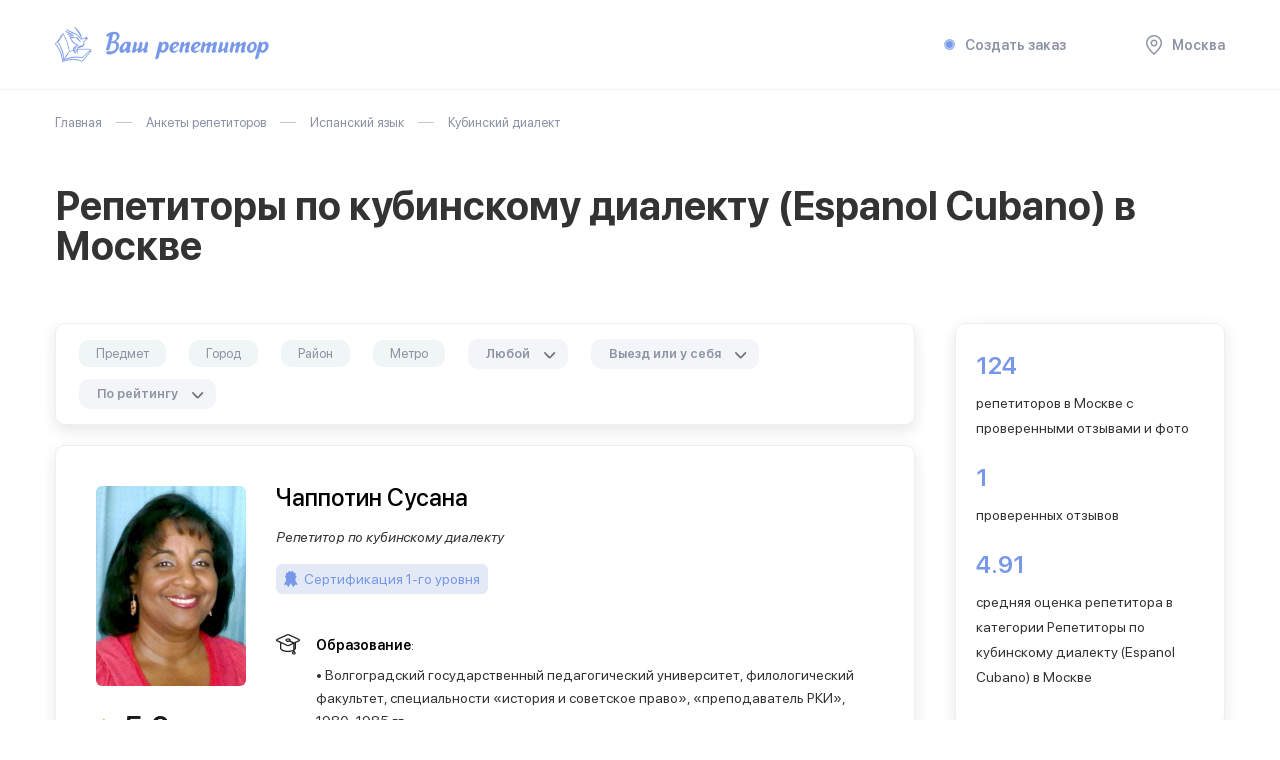

--- FILE ---
content_type: text/html; charset=UTF-8
request_url: https://repetitors.info/repetitor/kubinskii-dialekt/
body_size: 57546
content:

<!DOCTYPE html >
<html lang="ru">
<head>
    <meta name="viewport" content="width=device-width, initial-scale=1">
	<title>Репетиторы: кубинский диалект (Espanol Cubano) в Москве: цены, отзывы — Ваш репетитор</title>
    <meta http-equiv="Content-Type" content="text/html; charset=UTF-8" />
<meta name="robots" content="index, follow" />
<meta name="description" content="Репетиторы по кубинскому диалекту (Espanol Cubano) в Москве&#11088; Персональная поддержка профессионального репетитора для успешного обучения. &#11088;Индивидуальный подход, уверенность в результатах,  цены от 800 рублей." />
<link href="/local/templates/Repetitors/css/style.css?1694526885106781" type="text/css"  data-template-style="true"  rel="stylesheet" />
<link href="/local/templates/Repetitors/assets/css/application.css?16935784518858" type="text/css"  data-template-style="true"  rel="stylesheet" />
<link href="/local/templates/Repetitors/fonts/stylesheet.css?16935784511769" type="text/css"  data-template-style="true"  rel="stylesheet" />
<link href="/local/templates/Repetitors/css/iconsfont.css?16935784511021" type="text/css"  data-template-style="true"  rel="stylesheet" />
<link href="/local/templates/Repetitors/css/custom.css?169357845118983" type="text/css"  data-template-style="true"  rel="stylesheet" />
        <link rel="preconnect" href="https://fonts.gstatic.com">
    <link href="https://fonts.googleapis.com/css2?family=Montserrat:ital,wght@0,300;0,400;0,500;0,600;0,700;0,800;0,900;1,400&display=swap" rel="stylesheet">


    
    <link rel="icon" href="/local/templates/Repetitors/favicon.ico" type="image/x-icon">
	<link rel="shortcut icon" href="/local/templates/Repetitors/favicon.ico" type="image/x-icon">

        
    <!-- Google Tag Manager -->
    <script data-skip-moving="true">(function(w,d,s,l,i){w[l]=w[l]||[];w[l].push({'gtm.start':
                new Date().getTime(),event:'gtm.js'});var f=d.getElementsByTagName(s)[0],
            j=d.createElement(s),dl=l!='dataLayer'?'&l='+l:'';j.async=true;j.src=
            'https://www.googletagmanager.com/gtm.js?id='+i+dl;f.parentNode.insertBefore(j,f);
        })(window,document,'script','dataLayer','GTM-MZ3V78');</script>
    <!-- End Google Tag Manager -->
</head>

<body class=" ">
    <!-- Google Tag Manager (noscript) -->
    <noscript><iframe src="https://www.googletagmanager.com/ns.html?id=GTM-MZ3V78"
                      height="0" width="0" style="display:none;visibility:hidden"></iframe></noscript>
    <!-- End Google Tag Manager (noscript) -->
	

		<div id="ajax_loader"></div>
	
	<div id="page">
        <div class="page_inner" itemscope="" itemtype="http://schema.org/Product">

	        <header>
		        <div class="wrap">
                <div class="mobile_fixed">
                    <div class="open_menu none">
                        <svg width="20" height="20" viewBox="0 0 20 20" fill="none" xmlns="http://www.w3.org/2000/svg">
                            <path d="M19 2H1C0.4 2 0 1.6 0 1C0 0.4 0.4 0 1 0H19C19.6 0 20 0.4 20 1C20 1.6 19.6 2 19 2Z" fill="#8B93A5" />
                            <path d="M19 20H1C0.4 20 0 19.6 0 19C0 18.4 0.4 18 1 18H19C19.6 18 20 18.4 20 19C20 19.6 19.6 20 19 20Z" fill="#8B93A5" />
                            <path d="M19 11H1C0.4 11 0 10.6 0 10C0 9.4 0.4 9 1 9H19C19.6 9 20 9.4 20 10C20 10.6 19.6 11 19 11Z" fill="#8B93A5" />
                        </svg>
                    </div>
                    <div class="logo">
                        <a href="/">
	                        <img src="/local/templates/Repetitors/images/logo.png" alt="Ваш репетитор">
	                       </a>

                    </div>
                    <div class="header_mobile">
                        <div class="open_search none">
                            <svg width="16" height="16" viewBox="0 0 16 16" fill="none" xmlns="http://www.w3.org/2000/svg">
                                <g clip-path="url(#clip0)">
                                    <path d="M15.8 14.7L12.5 11.4C13.5 10.2 14.1 8.7 14.1 7C14.1 3.1 11 0 7.1 0C3.2 0 0 3.1 0 7C0 10.9 3.1 14 7 14C8.7 14 10.2 13.4 11.4 12.4L14.7 15.7C14.8 15.8 15 15.9 15.2 15.9C15.4 15.9 15.6 15.8 15.7 15.7C16.1 15.5 16.1 15 15.8 14.7ZM1.5 7C1.5 4 4 1.5 7 1.5C10 1.5 12.5 4 12.5 7C12.5 8.4 12 9.7 11.1 10.7C11 10.8 10.8 11 10.7 11.1C9.7 12 8.4 12.5 7 12.5C4 12.5 1.5 10 1.5 7Z" fill="#8B93A5" />
                                </g>
                                <defs>
                                    <clipPath id="clip0">
                                        <rect width="16" height="16" fill="white" />
                                    </clipPath>
                                </defs>
                            </svg>
                        </div>
                        <div class="adres_marker open_city">
                            <svg width="16" height="20" viewBox="0 0 16 20" fill="none" xmlns="http://www.w3.org/2000/svg">
                                <path d="M8 1.5C11.6 1.5 14.5 4.4 14.5 8C14.5 11.5 10.4 15.9 8 18C5.6 15.9 1.5 11.5 1.5 8C1.5 4.4 4.4 1.5 8 1.5ZM8 0C3.6 0 0 3.6 0 8C0 13.7 8 20 8 20C8 20 16 13.7 16 8C16 3.6 12.4 0 8 0Z" fill="#8B93A5" />
                                <path d="M8 6C9.1 6 10 6.9 10 8C10 9.1 9.1 10 8 10C6.9 10 6 9.1 6 8C6 6.9 6.9 6 8 6ZM8 4.5C6.1 4.5 4.5 6.1 4.5 8C4.5 9.9 6.1 11.5 8 11.5C9.9 11.5 11.5 9.9 11.5 8C11.5 6.1 9.9 4.5 8 4.5Z" fill="#8B93A5" />
                            </svg>
                        </div>
                    </div>


                    <div class="header_search" id="top_search_form" style="display: none">
                        <form action="/search/" method="get">
                            <input type="text" placeholder="Поиск по услуге" name="q" class="input">
                            <button class="button">
                                <svg width="16" height="16" viewBox="0 0 16 16" fill="none" xmlns="http://www.w3.org/2000/svg">
                                    <g clip-path="url(#clip0)">
                                        <path d="M15.8 14.7L12.5 11.4C13.5 10.2 14.1 8.7 14.1 7C14.1 3.1 11 0 7.1 0C3.2 0 0 3.1 0 7C0 10.9 3.1 14 7 14C8.7 14 10.2 13.4 11.4 12.4L14.7 15.7C14.8 15.8 15 15.9 15.2 15.9C15.4 15.9 15.6 15.8 15.7 15.7C16.1 15.5 16.1 15 15.8 14.7ZM1.5 7C1.5 4 4 1.5 7 1.5C10 1.5 12.5 4 12.5 7C12.5 8.4 12 9.7 11.1 10.7C11 10.8 10.8 11 10.7 11.1C9.7 12 8.4 12.5 7 12.5C4 12.5 1.5 10 1.5 7Z" fill="#8B93A5" />
                                    </g>
                                    <defs>
                                        <clipPath id="clip0">
                                            <rect width="16" height="16" fill="white" />
                                        </clipPath>
                                    </defs>
                                </svg>
                            </button>

                            <div class="search-block-results" style="display: none;">

							</div>

                        </form>
                    </div>


                </div>


                <div class="header_menu">
                    <ul>
                                                <li><a href="/wizard/" onclick="sendAnalyticsEvent('page_wizard_shown', {wizard_id: 102434, wizard_session_id:'',
wizard_start_page:'/repetitor/kubinskii-dialekt/', forceNew: true, wizard_start_pservice_id:'2003472', wizard_source:'LISTING', wizard_gity_id:'msk', wizard_version:0, ab_cases: [1872], from_section: 'header'});"><div class="ring-container"><div class="ringring"></div> <div class="circle"></div></div>Создать заказ</a></li>

                        <li class="ajax_block" data-block="my_order"></li>
                        <li class="hide_992">
                            <a href="#" class="open_city">
                                <svg width="16" height="20" viewBox="0 0 16 20" fill="none" xmlns="http://www.w3.org/2000/svg">
                                    <path d="M8 1.5C11.6 1.5 14.5 4.4 14.5 8C14.5 11.5 10.4 15.9 8 18C5.6 15.9 1.5 11.5 1.5 8C1.5 4.4 4.4 1.5 8 1.5ZM8 0C3.6 0 0 3.6 0 8C0 13.7 8 20 8 20C8 20 16 13.7 16 8C16 3.6 12.4 0 8 0Z" fill="#8B93A5" />
                                    <path d="M8 6C9.1 6 10 6.9 10 8C10 9.1 9.1 10 8 10C6.9 10 6 9.1 6 8C6 6.9 6.9 6 8 6ZM8 4.5C6.1 4.5 4.5 6.1 4.5 8C4.5 9.9 6.1 11.5 8 11.5C9.9 11.5 11.5 9.9 11.5 8C11.5 6.1 9.9 4.5 8 4.5Z" fill="#8B93A5" />
                                </svg>
                                Москва                            </a>
                        </li>
                    </ul>
                </div>


                
 <div class="master_panel" style="display: none;">
    <div class="row">
        <ul class="master_choice">
                    </ul>
        <div class="col hide_992" style="display: none;">
            <div class="show_more_li">+ еще 15 мастеров</div>
        </div>
        <div class="col"><a href="/order/" class="btn">Связаться</a></div>
    </div>
</div>
		        </div>

            </header>
            
			

            <div class="wrap">

	            <div class="breadcrumbs" itemprop="http://schema.org/breadcrumb" itemscope itemtype="http://schema.org/BreadcrumbList"><span itemprop="itemListElement" itemscope itemtype="https://schema.org/ListItem"><a  href="/" title="Главная" itemprop="item"><span itemprop="name">Главная</span><meta itemprop="position" content="1" /></a></span><span itemprop="itemListElement" itemscope itemtype="https://schema.org/ListItem"><a  href="/repetitor/" title="Анкеты репетиторов" itemprop="item"><span itemprop="name">Анкеты репетиторов</span><meta itemprop="position" content="2" /></a></span><span itemprop="itemListElement" itemscope itemtype="https://schema.org/ListItem"><a  href="/repetitor/espanol/" title="Испанский язык" itemprop="item"><span itemprop="name">Испанский язык</span><meta itemprop="position" content="3" /></a></span><span title="Кубинский диалект" itemprop="item" itemprop="itemListElement" itemscope itemtype="https://schema.org/ListItem"><span itemprop="name">Кубинский диалект</span><meta itemprop="position" content="4" /></span></div>	           <div class="caption">

		            <h1 class="page_title" itemprop="name">Репетиторы по кубинскому диалекту (Espanol Cubano) в Москве</h1>                  
	<div class="mobile_filter_opener">
		<div class="open_filter none">
	        <svg width="22" height="20" viewBox="0 0 22 20" fill="none" xmlns="http://www.w3.org/2000/svg">
	            <path d="M21 3H10.9C10.5 1.3 8.9 0 7 0C5.1 0 3.6 1.3 3.1 3H1C0.4 3 0 3.4 0 4C0 4.6 0.4 5 1 5H3.1C3.5 6.7 5.1 8 7 8C8.9 8 10.4 6.7 10.9 5H21C21.6 5 22 4.6 22 4C22 3.4 21.6 3 21 3ZM7 6C6.3 6 5.6 5.6 5.3 5C5.1 4.7 5 4.4 5 4C5 3.6 5.1 3.3 5.3 3C5.6 2.4 6.3 2 7 2C7.7 2 8.4 2.4 8.7 3C8.9 3.3 9 3.6 9 4C9 4.4 8.9 4.7 8.7 5C8.4 5.6 7.7 6 7 6Z" fill="#1A1A1A"></path>
	            <path d="M1 17H11.1C11.5 18.7 13.1 20 15 20C16.9 20 18.4 18.7 18.9 17H21C21.6 17 22 16.6 22 16C22 15.4 21.6 15 21 15H18.9C18.5 13.3 16.9 12 15 12C13.1 12 11.6 13.3 11.1 15H1C0.4 15 0 15.4 0 16C0 16.6 0.4 17 1 17ZM15 14C15.7 14 16.4 14.4 16.7 15C16.9 15.3 17 15.6 17 16C17 16.4 16.9 16.7 16.7 17C16.4 17.6 15.7 18 15 18C14.3 18 13.6 17.6 13.3 17C13.1 16.7 13 16.4 13 16C13 15.6 13.1 15.3 13.3 15C13.6 14.4 14.3 14 15 14Z" fill="#1A1A1A"></path>
	        </svg>
	        Фильтр
	    </div>
	    
	    
	    <div class="filter_item sort_item" >
			
			<div class="select" data-name="sort">
                <div class="select__handle" >
                    <div class="select__handle-value">
                      По рейтингу                    </div>
                    <div class="select__handle-arrow">
                        <span class="icon -down-arrow">
                            
                        </span>
                    </div>
                </div>
                <div class="select__dropdown" >
                                        	 <button type="button" class="select__dropdown-option
						 -is-selected"                               
                            data-value="RATING">По рейтингу</button>
                                        	 <button type="button" class="select__dropdown-option
						 "                               
                            data-value="REVIEWS">По количеству отзывов</button>
                                        	 <button type="button" class="select__dropdown-option
						 "                               
                            data-value="PRICE_DESC">По цене</button>
                                    </div>
            </div>				
    	</div>
	    
	    
	</div>
		            </div>




<div class="content_row">
	
	<div id="content">
		
	
 




<div class="filter shadow">
    <div class="f_head">
        <div class="close">
            <svg width="18" height="18" viewBox="0 0 18 18" fill="none" xmlns="http://www.w3.org/2000/svg">
                <path d="M10.1 8.99998L17.8 1.29998C18.1 0.999975 18.1 0.499976 17.8 0.199976C17.5 -0.100024 17 -0.100024 16.7 0.199976L8.99998 7.89998L1.29998 0.199976C0.999975 -0.100024 0.499976 -0.100024 0.199976 0.199976C-0.100024 0.499976 -0.100024 0.999975 0.199976 1.29998L7.89998 8.99998L0.199976 16.7C-0.100024 17 -0.100024 17.5 0.199976 17.8C0.399976 17.9 0.599976 18 0.799976 18C0.999976 18 1.19998 17.9 1.29998 17.8L8.99998 10.1L16.7 17.8C16.8 17.9 17 18 17.2 18C17.4 18 17.6 17.9 17.7 17.8C18 17.5 18 17 17.7 16.7L10.1 8.99998Z" fill="#1A1A1A" />
            </svg>
        </div>
    </div>
    <div class="filter_row">
		
		  
        <div class="filter_item oher_services_filter">
            <div class="filter_triger js_triger_2 hide_992">Предмет</div>
            <div class="filter_value none">Предмет <span>кубинский диалект</span></div>
            <div class="filter_box filter_mobile_window service shadow">
                <div class="name">
                    <div class="back none"><img src="/local/templates/Repetitors/images/arrow_back.svg" alt="" width="25" height="16" ></div>
                    Выбор предмета
                </div>
                <div class="info">
                    <form action="" class="search_item none">
                        <input type="text" class="input" placeholder="Поиск услуги">
                        <button class="button">
                            <svg width="16" height="16" viewBox="0 0 16 16" fill="none" xmlns="http://www.w3.org/2000/svg">
                                <g clip-path="url(#clip0)">
                                    <path d="M15.8 14.7L12.5 11.4C13.5 10.2 14.1 8.7 14.1 7C14.1 3.1 11 0 7.1 0C3.2 0 0 3.1 0 7C0 10.9 3.1 14 7 14C8.7 14 10.2 13.4 11.4 12.4L14.7 15.7C14.8 15.8 15 15.9 15.2 15.9C15.4 15.9 15.6 15.8 15.7 15.7C16.1 15.5 16.1 15 15.8 14.7ZM1.5 7C1.5 4 4 1.5 7 1.5C10 1.5 12.5 4 12.5 7C12.5 8.4 12 9.7 11.1 10.7C11 10.8 10.8 11 10.7 11.1C9.7 12 8.4 12.5 7 12.5C4 12.5 1.5 10 1.5 7Z" fill="#8B93A5" />
                                </g>
                                <defs>
                                    <clipPath id="clip0">
                                        <rect width="16" height="16" fill="white" />
                                    </clipPath>
                                </defs>
                            </svg>
                        </button>
                    </form>
                    
                    
                    <ul class="scroll">
	                    <li>
					<div class="radio">
					<input type="radio" name="oher_services" id="fservice_31929"  data-url="/repetitor/dele/" />
					<label for="fservice_31929">DELE</label>
					</div>
				</li><li>
					<div class="radio">
					<input type="radio" name="oher_services" id="fservice_31926"  data-url="/repetitor/voud_espanol/" />
					<label for="fservice_31926">ВОУД по испанскому языку</label>
					</div>
				</li><li>
					<div class="radio">
					<input type="radio" name="oher_services" id="fservice_31927"  data-url="/repetitor/espanol-business/" />
					<label for="fservice_31927">деловой испанский язык</label>
					</div>
				</li><li>
					<div class="radio">
					<input type="radio" name="oher_services" id="fservice_31923"  data-url="/repetitor/ege_espanol/" />
					<label for="fservice_31923">ЕГЭ по испанскому языку</label>
					</div>
				</li><li>
					<div class="radio">
					<input type="radio" name="oher_services" id="fservice_31925"  data-url="/repetitor/ent_espanol/" />
					<label for="fservice_31925">ЕНТ по испанскому языку</label>
					</div>
				</li><li>
					<div class="radio">
					<input type="radio" name="oher_services" id="fservice_33055"  data-url="/repetitor/izuchenie_ispanskogo_jazyka_dlja_detej/" />
					<label for="fservice_33055">Изучение испанского языка для детей</label>
					</div>
				</li><li>
					<div class="radio">
					<input type="radio" name="oher_services" id="fservice_33052"  data-url="/repetitor/izuchenie_ispanskogo_jazyka_dlja_turistov/" />
					<label for="fservice_33052">Изучение испанского языка для туристов</label>
					</div>
				</li><li>
					<div class="radio">
					<input type="radio" name="oher_services" id="fservice_33053"  data-url="/repetitor/intensivnye_kursy_ispanskogo_jazyka/" />
					<label for="fservice_33053">Интенсивные курсы испанского языка</label>
					</div>
				</li><li>
					<div class="radio">
					<input type="radio" name="oher_services" id="fservice_33050"  data-url="/repetitor/ispanskij_jazyk_dlja_nachinajuschih/" />
					<label for="fservice_33050">Испанский язык для начинающих</label>
					</div>
				</li><li>
					<div class="radio">
					<input type="radio" name="oher_services" id="fservice_31932" checked="checked" data-url="/repetitor/kubinskii-dialekt/" />
					<label for="fservice_31932">кубинский диалект</label>
					</div>
				</li><li>
					<div class="radio">
					<input type="radio" name="oher_services" id="fservice_33056"  data-url="/repetitor/kursy_ispanskogo_jazyka/" />
					<label for="fservice_33056">Курсы испанского языка</label>
					</div>
				</li><li>
					<div class="radio">
					<input type="radio" name="oher_services" id="fservice_33054"  data-url="/repetitor/kursy_ispanskogo_jazyka_dlja_vzroslyh/" />
					<label for="fservice_33054">Курсы испанского языка для взрослых</label>
					</div>
				</li><li>
					<div class="radio">
					<input type="radio" name="oher_services" id="fservice_33051"  data-url="/repetitor/kursy_ispanskogo_jazyka_dlja_nachinajuschih/" />
					<label for="fservice_33051">Курсы испанского языка для начинающих</label>
					</div>
				</li><li>
					<div class="radio">
					<input type="radio" name="oher_services" id="fservice_31935"  data-url="/repetitor/meditsinskiy-ispanskiy/" />
					<label for="fservice_31935">медицинский испанский</label>
					</div>
				</li><li>
					<div class="radio">
					<input type="radio" name="oher_services" id="fservice_31922"  data-url="/repetitor/mezhdunarodnyie-ekzamenyi-i-testyi-espanol/" />
					<label for="fservice_31922">международные экзамены по испанскому</label>
					</div>
				</li><li>
					<div class="radio">
					<input type="radio" name="oher_services" id="fservice_31924"  data-url="/repetitor/gia_espanol/" />
					<label for="fservice_31924">ОГЭ по испанскому языку</label>
					</div>
				</li><li>
					<div class="radio">
					<input type="radio" name="oher_services" id="fservice_31934"  data-url="/repetitor/olimpiady-po-ispanskomu/" />
					<label for="fservice_31934">олимпиады по испанскому</label>
					</div>
				</li><li>
					<div class="radio">
					<input type="radio" name="oher_services" id="fservice_31931"  data-url="/repetitor/pgk_espanol/" />
					<label for="fservice_31931">ПГК по испанскому языку</label>
					</div>
				</li><li>
					<div class="radio">
					<input type="radio" name="oher_services" id="fservice_31928"  data-url="/repetitor/espanol-razgovornyy/" />
					<label for="fservice_31928">разговорный испанский язык</label>
					</div>
				</li><li>
					<div class="radio">
					<input type="radio" name="oher_services" id="fservice_31930"  data-url="/repetitor/ct-po-ispanskomu-yazyku/" />
					<label for="fservice_31930">ЦТ по испанскому языку</label>
					</div>
				</li><li>
					<div class="radio">
					<input type="radio" name="oher_services" id="fservice_31933"  data-url="/repetitor/yuridicheskii-ispanskii/" />
					<label for="fservice_31933">юридический испанский</label>
					</div>
				</li>                    </ul>
                </div>
            </div>
            
            
            <div style="display: none;" class="popup_content" >
            	            	            	 		<dl>
				 			<dt>D</dt>
	            	 		
            	 					 	
				 	<div class="check2">
                        <label for="fservice_31929" >DELE</label>
                    </div>
            					 		</dl>
				 	            	 		<dl>
				 			<dt>В</dt>
	            	 		
            	 					 	
				 	<div class="check2">
                        <label for="fservice_31926" >ВОУД по испанскому языку</label>
                    </div>
            					 		</dl>
				 	            	 		<dl>
				 			<dt>д</dt>
	            	 		
            	 					 	
				 	<div class="check2">
                        <label for="fservice_31927" >деловой испанский язык</label>
                    </div>
            					 		</dl>
				 	            	 		<dl>
				 			<dt>Е</dt>
	            	 		
            	 					 	
				 	<div class="check2">
                        <label for="fservice_31923" >ЕГЭ по испанскому языку</label>
                    </div>
            					 	
				 	<div class="check2">
                        <label for="fservice_31925" >ЕНТ по испанскому языку</label>
                    </div>
            					 		</dl>
				 	            	 		<dl>
				 			<dt>И</dt>
	            	 		
            	 					 	
				 	<div class="check2">
                        <label for="fservice_33055" >Изучение испанского языка для детей</label>
                    </div>
            					 	
				 	<div class="check2">
                        <label for="fservice_33052" >Изучение испанского языка для туристов</label>
                    </div>
            					 	
				 	<div class="check2">
                        <label for="fservice_33053" >Интенсивные курсы испанского языка</label>
                    </div>
            					 	
				 	<div class="check2">
                        <label for="fservice_33050" >Испанский язык для начинающих</label>
                    </div>
            					 		</dl>
				 	            	 		<dl>
				 			<dt>к</dt>
	            	 		
            	 					 	
				 	<div class="check2">
                        <label for="fservice_31932" class="active">кубинский диалект</label>
                    </div>
            					 		</dl>
				 	            	 		<dl>
				 			<dt>К</dt>
	            	 		
            	 					 	
				 	<div class="check2">
                        <label for="fservice_33056" >Курсы испанского языка</label>
                    </div>
            					 	
				 	<div class="check2">
                        <label for="fservice_33054" >Курсы испанского языка для взрослых</label>
                    </div>
            					 	
				 	<div class="check2">
                        <label for="fservice_33051" >Курсы испанского языка для начинающих</label>
                    </div>
            					 		</dl>
				 	            	 		<dl>
				 			<dt>м</dt>
	            	 		
            	 					 	
				 	<div class="check2">
                        <label for="fservice_31935" >медицинский испанский</label>
                    </div>
            					 	
				 	<div class="check2">
                        <label for="fservice_31922" >международные экзамены по испанскому</label>
                    </div>
            					 		</dl>
				 	            	 		<dl>
				 			<dt>О</dt>
	            	 		
            	 					 	
				 	<div class="check2">
                        <label for="fservice_31924" >ОГЭ по испанскому языку</label>
                    </div>
            					 		</dl>
				 	            	 		<dl>
				 			<dt>о</dt>
	            	 		
            	 					 	
				 	<div class="check2">
                        <label for="fservice_31934" >олимпиады по испанскому</label>
                    </div>
            					 		</dl>
				 	            	 		<dl>
				 			<dt>П</dt>
	            	 		
            	 					 	
				 	<div class="check2">
                        <label for="fservice_31931" >ПГК по испанскому языку</label>
                    </div>
            					 		</dl>
				 	            	 		<dl>
				 			<dt>р</dt>
	            	 		
            	 					 	
				 	<div class="check2">
                        <label for="fservice_31928" >разговорный испанский язык</label>
                    </div>
            					 		</dl>
				 	            	 		<dl>
				 			<dt>Ц</dt>
	            	 		
            	 					 	
				 	<div class="check2">
                        <label for="fservice_31930" >ЦТ по испанскому языку</label>
                    </div>
            					 		</dl>
				 	            	 		<dl>
				 			<dt>ю</dt>
	            	 		
            	 					 	
				 	<div class="check2">
                        <label for="fservice_31933" >юридический испанский</label>
                    </div>
            	            	</dl>
            </div>
            
        </div>
        
        			  
		
	        <div class="filter_item region_filter ">
	            <div class="filter_triger js_triger_2 hide_992">
		            <i>Город</i><span class="values"></span>
		            <span class="cancel_filter"><svg width="18" height="18" viewBox="0 0 18 18" fill="none" xmlns="http://www.w3.org/2000/svg">
                        <path d="M10.1 8.99998L17.8 1.29998C18.1 0.999975 18.1 0.499976 17.8 0.199976C17.5 -0.100024 17 -0.100024 16.7 0.199976L8.99998 7.89998L1.29998 0.199976C0.999975 -0.100024 0.499976 -0.100024 0.199976 0.199976C-0.100024 0.499976 -0.100024 0.999975 0.199976 1.29998L7.89998 8.99998L0.199976 16.7C-0.100024 17 -0.100024 17.5 0.199976 17.8C0.399976 17.9 0.599976 18 0.799976 18C0.999976 18 1.19998 17.9 1.29998 17.8L8.99998 10.1L16.7 17.8C16.8 17.9 17 18 17.2 18C17.4 18 17.6 17.9 17.7 17.8C18 17.5 18 17 17.7 16.7L10.1 8.99998Z" fill="#1A1A1A"></path>
                    </svg></span>
                
                </div>
	            <div class="filter_value none">Город<span></span></div>
	            <div class="filter_box filter_mobile_window raion shadow">
	                <div class="name">
	                    <div class="back none"><img src="/local/templates/Repetitors/images/arrow_back.svg" alt=""  width="25" height="16" ></div>
	                    Поиск города
	                </div>
	                <div class="info">
	                    <form action="" class="search_item none">
	                        <input type="text" class="input" placeholder="Санкт- Петербург">
	                        <button class="button">
	                            <svg width="16" height="16" viewBox="0 0 16 16" fill="none" xmlns="http://www.w3.org/2000/svg">
	                                <g clip-path="url(#clip0)">
	                                    <path d="M15.8 14.7L12.5 11.4C13.5 10.2 14.1 8.7 14.1 7C14.1 3.1 11 0 7.1 0C3.2 0 0 3.1 0 7C0 10.9 3.1 14 7 14C8.7 14 10.2 13.4 11.4 12.4L14.7 15.7C14.8 15.8 15 15.9 15.2 15.9C15.4 15.9 15.6 15.8 15.7 15.7C16.1 15.5 16.1 15 15.8 14.7ZM1.5 7C1.5 4 4 1.5 7 1.5C10 1.5 12.5 4 12.5 7C12.5 8.4 12 9.7 11.1 10.7C11 10.8 10.8 11 10.7 11.1C9.7 12 8.4 12.5 7 12.5C4 12.5 1.5 10 1.5 7Z" fill="#8B93A5" />
	                                </g>
	                                <defs>
	                                    <clipPath id="clip0">
	                                        <rect width="16" height="16" fill="white" />
	                                    </clipPath>
	                                </defs>
	                            </svg>
	                        </button>
	                    </form>
	                    <ul class="scroll">
		                    <li><div class="check">
						<input type="checkbox" id="city_13654" name="city"  value="alabushevo" />
						<label for="city_13654">Алабушево</label>
					</div>
					</li><li><div class="check">
						<input type="checkbox" id="city_10674" name="city"  value="andreevka" />
						<label for="city_10674">Андреевка</label>
					</div>
					</li><li><div class="check">
						<input type="checkbox" id="city_10675" name="city"  value="aprelevka" />
						<label for="city_10675">Апрелевка</label>
					</div>
					</li><li><div class="check">
						<input type="checkbox" id="city_10676" name="city"  value="arhangelskoe" />
						<label for="city_10676">Архангельское</label>
					</div>
					</li><li><div class="check">
						<input type="checkbox" id="city_10132" name="city"  value="balashiha" />
						<label for="city_10132">Балашиха</label>
					</div>
					</li><li><div class="check">
						<input type="checkbox" id="city_10677" name="city"  value="barviha" />
						<label for="city_10677">Барвиха</label>
					</div>
					</li><li><div class="check">
						<input type="checkbox" id="city_10142" name="city"  value="noginsk" />
						<label for="city_10142">Богородский</label>
					</div>
					</li><li><div class="check">
						<input type="checkbox" id="city_200420" name="city"  value="bronnicy" />
						<label for="city_200420">Бронницы</label>
					</div>
					</li><li><div class="check">
						<input type="checkbox" id="city_10679" name="city"  value="bykovo" />
						<label for="city_10679">Быково</label>
					</div>
					</li><li><div class="check">
						<input type="checkbox" id="city_10682" name="city"  value="vniissok" />
						<label for="city_10682">ВНИИССОК</label>
					</div>
					</li><li><div class="check">
						<input type="checkbox" id="city_10681" name="city"  value="vatutinki" />
						<label for="city_10681">Ватутинки</label>
					</div>
					</li><li><div class="check">
						<input type="checkbox" id="city_12214" name="city"  value="vereya" />
						<label for="city_12214">Верея</label>
					</div>
					</li><li><div class="check">
						<input type="checkbox" id="city_10168" name="city"  value="vidnoe" />
						<label for="city_10168">Видное</label>
					</div>
					</li><li><div class="check">
						<input type="checkbox" id="city_10680" name="city"  value="dmitrov-vnukovo" />
						<label for="city_10680">Внуково</label>
					</div>
					</li><li><div class="check">
						<input type="checkbox" id="city_12215" name="city"  value="volokolamsk" />
						<label for="city_12215">Волоколамский</label>
					</div>
					</li><li><div class="check">
						<input type="checkbox" id="city_10155" name="city"  value="voskresensk" />
						<label for="city_10155">Воскресенск</label>
					</div>
					</li><li><div class="check">
						<input type="checkbox" id="city_12216" name="city"  value="vysokovsk" />
						<label for="city_12216">Высоковск</label>
					</div>
					</li><li><div class="check">
						<input type="checkbox" id="city_10684" name="city"  value="gazoprovod" />
						<label for="city_10684">Газопровод</label>
					</div>
					</li><li><div class="check">
						<input type="checkbox" id="city_10683" name="city"  value="golicyno" />
						<label for="city_10683">Голицыно</label>
					</div>
					</li><li><div class="check">
						<input type="checkbox" id="city_13656" name="city"  value="goluboe" />
						<label for="city_13656">Голубое</label>
					</div>
					</li><li><div class="check">
						<input type="checkbox" id="city_10182" name="city"  value="dedovsk" />
						<label for="city_10182">Дедовск</label>
					</div>
					</li><li><div class="check">
						<input type="checkbox" id="city_200397" name="city"  value="dzerzhinskii" />
						<label for="city_200397">Дзержинский</label>
					</div>
					</li><li><div class="check">
						<input type="checkbox" id="city_10163" name="city"  value="dmitrov" />
						<label for="city_10163">Дмитровский</label>
					</div>
					</li><li><div class="check">
						<input type="checkbox" id="city_200274" name="city"  value="dolgoprudnyi" />
						<label for="city_200274">Долгопрудный</label>
					</div>
					</li><li><div class="check">
						<input type="checkbox" id="city_10135" name="city"  value="domodedovo" />
						<label for="city_10135">Домодедово</label>
					</div>
					</li><li><div class="check">
						<input type="checkbox" id="city_12217" name="city"  value="drezna" />
						<label for="city_12217">Дрезна</label>
					</div>
					</li><li><div class="check">
						<input type="checkbox" id="city_200558" name="city"  value="dubna" />
						<label for="city_200558">Дубна</label>
					</div>
					</li><li><div class="check">
						<input type="checkbox" id="city_10161" name="city"  value="egorevsk" />
						<label for="city_10161">Егорьевск</label>
					</div>
					</li><li><div class="check">
						<input type="checkbox" id="city_13658" name="city"  value="zhavoronki" />
						<label for="city_13658">Жаворонки</label>
					</div>
					</li><li><div class="check">
						<input type="checkbox" id="city_13663" name="city"  value="poselok-zheleznodorozh" />
						<label for="city_13663">Железнодорожный</label>
					</div>
					</li><li><div class="check">
						<input type="checkbox" id="city_200285" name="city"  value="zhukovskii" />
						<label for="city_200285">Жуковский</label>
					</div>
					</li><li><div class="check">
						<input type="checkbox" id="city_12218" name="city"  value="zarajsk" />
						<label for="city_12218">Зарайск</label>
					</div>
					</li><li><div class="check">
						<input type="checkbox" id="city_10685" name="city"  value="zvenigorod" />
						<label for="city_10685">Звенигород</label>
					</div>
					</li><li><div class="check">
						<input type="checkbox" id="city_10137" name="city"  value="zelenograd" />
						<label for="city_10137">Зеленоград</label>
					</div>
					</li><li><div class="check">
						<input type="checkbox" id="city_200394" name="city"  value="ivanteevka" />
						<label for="city_200394">Ивантеевка</label>
					</div>
					</li><li><div class="check">
						<input type="checkbox" id="city_13645" name="city"  value="iksha" />
						<label for="city_13645">Икша</label>
					</div>
					</li><li><div class="check">
						<input type="checkbox" id="city_10175" name="city"  value="istra" />
						<label for="city_10175">Истра</label>
					</div>
					</li><li><div class="check">
						<input type="checkbox" id="city_12219" name="city"  value="kashira" />
						<label for="city_12219">Кашира</label>
					</div>
					</li><li><div class="check">
						<input type="checkbox" id="city_10167" name="city"  value="klimovsk" />
						<label for="city_10167">Климовск</label>
					</div>
					</li><li><div class="check">
						<input type="checkbox" id="city_10157" name="city"  value="klin" />
						<label for="city_10157">Клин</label>
					</div>
					</li><li><div class="check">
						<input type="checkbox" id="city_10688" name="city"  value="kokoshkino" />
						<label for="city_10688">Кокошкино</label>
					</div>
					</li><li><div class="check">
						<input type="checkbox" id="city_10147" name="city"  value="kolomna" />
						<label for="city_10147">Коломна</label>
					</div>
					</li><li><div class="check">
						<input type="checkbox" id="city_10687" name="city"  value="kommunarka-poselok" />
						<label for="city_10687">Коммунарка</label>
					</div>
					</li><li><div class="check">
						<input type="checkbox" id="city_200286" name="city"  value="korolev" />
						<label for="city_200286">Королёв</label>
					</div>
					</li><li><div class="check">
						<input type="checkbox" id="city_10188" name="city"  value="kraskovo" />
						<label for="city_10188">Красково</label>
					</div>
					</li><li><div class="check">
						<input type="checkbox" id="city_200413" name="city"  value="krasnoarmeisk" />
						<label for="city_200413">Красноармейск</label>
					</div>
					</li><li><div class="check">
						<input type="checkbox" id="city_10139" name="city"  value="krasnogorsk" />
						<label for="city_10139">Красногорск</label>
					</div>
					</li><li><div class="check">
						<input type="checkbox" id="city_12220" name="city"  value="krasnozavodsk" />
						<label for="city_12220">Краснозаводск</label>
					</div>
					</li><li><div class="check">
						<input type="checkbox" id="city_200399" name="city"  value="krasnoznamensk" />
						<label for="city_200399">Краснознаменск</label>
					</div>
					</li><li><div class="check">
						<input type="checkbox" id="city_10183" name="city"  value="kubinka" />
						<label for="city_10183">Кубинка</label>
					</div>
					</li><li><div class="check">
						<input type="checkbox" id="city_12221" name="city"  value="kurovskoe" />
						<label for="city_12221">Куровское</label>
					</div>
					</li><li><div class="check">
						<input type="checkbox" id="city_13659" name="city"  value="kuchino" />
						<label for="city_13659">Кучино</label>
					</div>
					</li><li><div class="check">
						<input type="checkbox" id="city_10689" name="city"  value="lesnoi-gorodok" />
						<label for="city_10689">Лесной городок</label>
					</div>
					</li><li><div class="check">
						<input type="checkbox" id="city_12222" name="city"  value="likino-dulevo" />
						<label for="city_12222">Ликино-Дулёво</label>
					</div>
					</li><li><div class="check">
						<input type="checkbox" id="city_200359" name="city"  value="lobnya" />
						<label for="city_200359">Лобня</label>
					</div>
					</li><li><div class="check">
						<input type="checkbox" id="city_10181" name="city"  value="losino-petrovskii" />
						<label for="city_10181">Лосино-Петровский</label>
					</div>
					</li><li><div class="check">
						<input type="checkbox" id="city_10192" name="city"  value="luhovicy" />
						<label for="city_10192">Луховицы</label>
					</div>
					</li><li><div class="check">
						<input type="checkbox" id="city_200396" name="city"  value="lytkarino" />
						<label for="city_200396">Лыткарино</label>
					</div>
					</li><li><div class="check">
						<input type="checkbox" id="city_10140" name="city"  value="lyubercy" />
						<label for="city_10140">Люберцы</label>
					</div>
					</li><li><div class="check">
						<input type="checkbox" id="city_10690" name="city"  value="malahovka" />
						<label for="city_10690">Малаховка</label>
					</div>
					</li><li><div class="check">
						<input type="checkbox" id="city_13649" name="city"  value="mendeleevo" />
						<label for="city_13649">Менделеево</label>
					</div>
					</li><li><div class="check">
						<input type="checkbox" id="city_10179" name="city"  value="mozhaisk" />
						<label for="city_10179">Можайск</label>
					</div>
					</li><li><div class="check">
						<input type="checkbox" id="city_13646" name="city"  value="monino" />
						<label for="city_13646">Монино</label>
					</div>
					</li><li><div class="check">
						<input type="checkbox" id="city_10691" name="city"  value="moskovskii-moskovskii" />
						<label for="city_10691">Московский</label>
					</div>
					</li><li><div class="check">
						<input type="checkbox" id="city_10159" name="city"  value="naro-fominsk" />
						<label for="city_10159">Наро-Фоминск</label>
					</div>
					</li><li><div class="check">
						<input type="checkbox" id="city_10176" name="city"  value="nahabino" />
						<label for="city_10176">Нахабино</label>
					</div>
					</li><li><div class="check">
						<input type="checkbox" id="city_13648" name="city"  value="nemchinovka" />
						<label for="city_13648">Немчиновка</label>
					</div>
					</li><li><div class="check">
						<input type="checkbox" id="city_10693" name="city"  value="nikolina-gora" />
						<label for="city_10693">Николина гора</label>
					</div>
					</li><li><div class="check">
						<input type="checkbox" id="city_13652" name="city"  value="obuhovo" />
						<label for="city_13652">Обухово</label>
					</div>
					</li><li><div class="check">
						<input type="checkbox" id="city_10143" name="city"  value="odincovo" />
						<label for="city_10143">Одинцово</label>
					</div>
					</li><li><div class="check">
						<input type="checkbox" id="city_12223" name="city"  value="ozherele" />
						<label for="city_12223">Ожерелье</label>
					</div>
					</li><li><div class="check">
						<input type="checkbox" id="city_12224" name="city"  value="ozery" />
						<label for="city_12224">Озёры</label>
					</div>
					</li><li><div class="check">
						<input type="checkbox" id="city_10694" name="city"  value="lyubercy-oktyabrskii" />
						<label for="city_10694">Октябрьский</label>
					</div>
					</li><li><div class="check">
						<input type="checkbox" id="city_10695" name="city"  value="opaliha" />
						<label for="city_10695">Опалиха</label>
					</div>
					</li><li><div class="check">
						<input type="checkbox" id="city_10150" name="city"  value="orehovo-zuevo" />
						<label for="city_10150">Орехово-Зуево</label>
					</div>
					</li><li><div class="check">
						<input type="checkbox" id="city_10696" name="city"  value="ochakovo" />
						<label for="city_10696">Очаково</label>
					</div>
					</li><li><div class="check">
						<input type="checkbox" id="city_10697" name="city"  value="pavlovskaya-sloboda" />
						<label for="city_10697">Павловская слобода</label>
					</div>
					</li><li><div class="check">
						<input type="checkbox" id="city_10479" name="city"  value="pavlovskii-posad" />
						<label for="city_10479">Павловский Посад</label>
					</div>
					</li><li><div class="check">
						<input type="checkbox" id="city_12225" name="city"  value="peresvet" />
						<label for="city_12225">Пересвет</label>
					</div>
					</li><li><div class="check">
						<input type="checkbox" id="city_10144" name="city"  value="podolsk" />
						<label for="city_10144">Подольск</label>
					</div>
					</li><li><div class="check">
						<input type="checkbox" id="city_200398" name="city"  value="protvino" />
						<label for="city_200398">Протвино</label>
					</div>
					</li><li><div class="check">
						<input type="checkbox" id="city_13657" name="city"  value="putilkovo" />
						<label for="city_13657">Путилково</label>
					</div>
					</li><li><div class="check">
						<input type="checkbox" id="city_10154" name="city"  value="pushkino" />
						<label for="city_10154">Пушкино</label>
					</div>
					</li><li><div class="check">
						<input type="checkbox" id="city_200562" name="city"  value="puschino" />
						<label for="city_200562">Пущино</label>
					</div>
					</li><li><div class="check">
						<input type="checkbox" id="city_10698" name="city"  value="razvilka" />
						<label for="city_10698">Развилка</label>
					</div>
					</li><li><div class="check">
						<input type="checkbox" id="city_10156" name="city"  value="ramenskoe" />
						<label for="city_10156">Раменское</label>
					</div>
					</li><li><div class="check">
						<input type="checkbox" id="city_10145" name="city"  value="reutov" />
						<label for="city_10145">Реутов</label>
					</div>
					</li><li><div class="check">
						<input type="checkbox" id="city_200435" name="city"  value="roshal" />
						<label for="city_200435">Рошаль</label>
					</div>
					</li><li><div class="check">
						<input type="checkbox" id="city_12228" name="city"  value="ruza" />
						<label for="city_12228">Руза</label>
					</div>
					</li><li><div class="check">
						<input type="checkbox" id="city_10699" name="city"  value="saltykovka" />
						<label for="city_10699">Салтыковка</label>
					</div>
					</li><li><div class="check">
						<input type="checkbox" id="city_10701" name="city"  value="naro-fominskii-selyatino-poselok" />
						<label for="city_10701">Селятино</label>
					</div>
					</li><li><div class="check">
						<input type="checkbox" id="city_10152" name="city"  value="sergiev-posad" />
						<label for="city_10152">Сергиев Посад</label>
					</div>
					</li><li><div class="check">
						<input type="checkbox" id="city_10149" name="city"  value="serpuhov" />
						<label for="city_10149">Серпухов</label>
					</div>
					</li><li><div class="check">
						<input type="checkbox" id="city_10700" name="city"  value="snegiri" />
						<label for="city_10700">Снегири</label>
					</div>
					</li><li><div class="check">
						<input type="checkbox" id="city_10165" name="city"  value="solnechnogorsk" />
						<label for="city_10165">Солнечногорск</label>
					</div>
					</li><li><div class="check">
						<input type="checkbox" id="city_13647" name="city"  value="sofrino" />
						<label for="city_13647">Софрино</label>
					</div>
					</li><li><div class="check">
						<input type="checkbox" id="city_10184" name="city"  value="staraya-kupavna" />
						<label for="city_10184">Старая Купавна</label>
					</div>
					</li><li><div class="check">
						<input type="checkbox" id="city_10162" name="city"  value="stupino" />
						<label for="city_10162">Ступино</label>
					</div>
					</li><li><div class="check">
						<input type="checkbox" id="city_10702" name="city"  value="shodnya" />
						<label for="city_10702">Сходня</label>
					</div>
					</li><li><div class="check">
						<input type="checkbox" id="city_12229" name="city"  value="taldom" />
						<label for="city_12229">Талдом</label>
					</div>
					</li><li><div class="check">
						<input type="checkbox" id="city_10180" name="city"  value="tomilino" />
						<label for="city_10180">Томилино</label>
					</div>
					</li><li><div class="check">
						<input type="checkbox" id="city_10173" name="city"  value="troick" />
						<label for="city_10173">Троицк</label>
					</div>
					</li><li><div class="check">
						<input type="checkbox" id="city_10703" name="city"  value="trehgorka" />
						<label for="city_10703">Трёхгорка</label>
					</div>
					</li><li><div class="check">
						<input type="checkbox" id="city_10704" name="city"  value="udelnaya" />
						<label for="city_10704">Удельная</label>
					</div>
					</li><li><div class="check">
						<input type="checkbox" id="city_13655" name="city"  value="firsanovka" />
						<label for="city_13655">Фирсановка</label>
					</div>
					</li><li><div class="check">
						<input type="checkbox" id="city_200395" name="city"  value="fryazino" />
						<label for="city_200395">Фрязино</label>
					</div>
					</li><li><div class="check">
						<input type="checkbox" id="city_200331" name="city"  value="himki" />
						<label for="city_200331">Химки</label>
					</div>
					</li><li><div class="check">
						<input type="checkbox" id="city_12230" name="city"  value="hotkovo" />
						<label for="city_12230">Хотьково</label>
					</div>
					</li><li><div class="check">
						<input type="checkbox" id="city_10158" name="city"  value="chehov" />
						<label for="city_10158">Чехов</label>
					</div>
					</li><li><div class="check">
						<input type="checkbox" id="city_10190" name="city"  value="shatura" />
						<label for="city_10190">Шатура</label>
					</div>
					</li><li><div class="check">
						<input type="checkbox" id="city_10178" name="city"  value="sherbinka" />
						<label for="city_10178">Щербинка</label>
					</div>
					</li><li><div class="check">
						<input type="checkbox" id="city_10151" name="city"  value="shelkovo" />
						<label for="city_10151">Щёлково</label>
					</div>
					</li><li><div class="check">
						<input type="checkbox" id="city_200407" name="city"  value="elektrogorsk" />
						<label for="city_200407">Электрогорск</label>
					</div>
					</li><li><div class="check">
						<input type="checkbox" id="city_10148" name="city"  value="elektrostal" />
						<label for="city_10148">Электросталь</label>
					</div>
					</li><li><div class="check">
						<input type="checkbox" id="city_10185" name="city"  value="elektrougli" />
						<label for="city_10185">Электроугли</label>
					</div>
					</li><li><div class="check">
						<input type="checkbox" id="city_10174" name="city"  value="korolev-yubileinyi" />
						<label for="city_10174">Юбилейный</label>
					</div>
					</li><li><div class="check">
						<input type="checkbox" id="city_12231" name="city"  value="yahroma" />
						<label for="city_12231">Яхрома</label>
					</div>
					</li>	                    </ul>
	                    <div class="but_place">
				            <a href="#" class="btn btn-small close_filter ">Показать выбранное</a>
			            </div>
	                </div>
	            </div>
	            
	            
	            <div style="display: none;" class="popup_content" >
	            		            		            	 		<dl>
					 			<dt>А</dt>
		            	 		
	            	 						 	
					 	<div class="check2">
                            <label for="city_13654" >Алабушево</label>
                        </div>
	            						 	
					 	<div class="check2">
                            <label for="city_10674" >Андреевка</label>
                        </div>
	            						 	
					 	<div class="check2">
                            <label for="city_10675" >Апрелевка</label>
                        </div>
	            						 	
					 	<div class="check2">
                            <label for="city_10676" >Архангельское</label>
                        </div>
	            						 		</dl>
					 		            	 		<dl>
					 			<dt>Б</dt>
		            	 		
	            	 						 	
					 	<div class="check2">
                            <label for="city_10132" >Балашиха</label>
                        </div>
	            						 	
					 	<div class="check2">
                            <label for="city_10677" >Барвиха</label>
                        </div>
	            						 	
					 	<div class="check2">
                            <label for="city_10142" >Богородский</label>
                        </div>
	            						 	
					 	<div class="check2">
                            <label for="city_200420" >Бронницы</label>
                        </div>
	            						 	
					 	<div class="check2">
                            <label for="city_10679" >Быково</label>
                        </div>
	            						 		</dl>
					 		            	 		<dl>
					 			<dt>В</dt>
		            	 		
	            	 						 	
					 	<div class="check2">
                            <label for="city_10682" >ВНИИССОК</label>
                        </div>
	            						 	
					 	<div class="check2">
                            <label for="city_10681" >Ватутинки</label>
                        </div>
	            						 	
					 	<div class="check2">
                            <label for="city_12214" >Верея</label>
                        </div>
	            						 	
					 	<div class="check2">
                            <label for="city_10168" >Видное</label>
                        </div>
	            						 	
					 	<div class="check2">
                            <label for="city_10680" >Внуково</label>
                        </div>
	            						 	
					 	<div class="check2">
                            <label for="city_12215" >Волоколамский</label>
                        </div>
	            						 	
					 	<div class="check2">
                            <label for="city_10155" >Воскресенск</label>
                        </div>
	            						 	
					 	<div class="check2">
                            <label for="city_12216" >Высоковск</label>
                        </div>
	            						 		</dl>
					 		            	 		<dl>
					 			<dt>Г</dt>
		            	 		
	            	 						 	
					 	<div class="check2">
                            <label for="city_10684" >Газопровод</label>
                        </div>
	            						 	
					 	<div class="check2">
                            <label for="city_10683" >Голицыно</label>
                        </div>
	            						 	
					 	<div class="check2">
                            <label for="city_13656" >Голубое</label>
                        </div>
	            						 		</dl>
					 		            	 		<dl>
					 			<dt>Д</dt>
		            	 		
	            	 						 	
					 	<div class="check2">
                            <label for="city_10182" >Дедовск</label>
                        </div>
	            						 	
					 	<div class="check2">
                            <label for="city_200397" >Дзержинский</label>
                        </div>
	            						 	
					 	<div class="check2">
                            <label for="city_10163" >Дмитровский</label>
                        </div>
	            						 	
					 	<div class="check2">
                            <label for="city_200274" >Долгопрудный</label>
                        </div>
	            						 	
					 	<div class="check2">
                            <label for="city_10135" >Домодедово</label>
                        </div>
	            						 	
					 	<div class="check2">
                            <label for="city_12217" >Дрезна</label>
                        </div>
	            						 	
					 	<div class="check2">
                            <label for="city_200558" >Дубна</label>
                        </div>
	            						 		</dl>
					 		            	 		<dl>
					 			<dt>Е</dt>
		            	 		
	            	 						 	
					 	<div class="check2">
                            <label for="city_10161" >Егорьевск</label>
                        </div>
	            						 		</dl>
					 		            	 		<dl>
					 			<dt>Ж</dt>
		            	 		
	            	 						 	
					 	<div class="check2">
                            <label for="city_13658" >Жаворонки</label>
                        </div>
	            						 	
					 	<div class="check2">
                            <label for="city_13663" >Железнодорожный</label>
                        </div>
	            						 	
					 	<div class="check2">
                            <label for="city_200285" >Жуковский</label>
                        </div>
	            						 		</dl>
					 		            	 		<dl>
					 			<dt>З</dt>
		            	 		
	            	 						 	
					 	<div class="check2">
                            <label for="city_12218" >Зарайск</label>
                        </div>
	            						 	
					 	<div class="check2">
                            <label for="city_10685" >Звенигород</label>
                        </div>
	            						 	
					 	<div class="check2">
                            <label for="city_10137" >Зеленоград</label>
                        </div>
	            						 		</dl>
					 		            	 		<dl>
					 			<dt>И</dt>
		            	 		
	            	 						 	
					 	<div class="check2">
                            <label for="city_200394" >Ивантеевка</label>
                        </div>
	            						 	
					 	<div class="check2">
                            <label for="city_13645" >Икша</label>
                        </div>
	            						 	
					 	<div class="check2">
                            <label for="city_10175" >Истра</label>
                        </div>
	            						 		</dl>
					 		            	 		<dl>
					 			<dt>К</dt>
		            	 		
	            	 						 	
					 	<div class="check2">
                            <label for="city_12219" >Кашира</label>
                        </div>
	            						 	
					 	<div class="check2">
                            <label for="city_10167" >Климовск</label>
                        </div>
	            						 	
					 	<div class="check2">
                            <label for="city_10157" >Клин</label>
                        </div>
	            						 	
					 	<div class="check2">
                            <label for="city_10688" >Кокошкино</label>
                        </div>
	            						 	
					 	<div class="check2">
                            <label for="city_10147" >Коломна</label>
                        </div>
	            						 	
					 	<div class="check2">
                            <label for="city_10687" >Коммунарка</label>
                        </div>
	            						 	
					 	<div class="check2">
                            <label for="city_200286" >Королёв</label>
                        </div>
	            						 	
					 	<div class="check2">
                            <label for="city_10188" >Красково</label>
                        </div>
	            						 	
					 	<div class="check2">
                            <label for="city_200413" >Красноармейск</label>
                        </div>
	            						 	
					 	<div class="check2">
                            <label for="city_10139" >Красногорск</label>
                        </div>
	            						 	
					 	<div class="check2">
                            <label for="city_12220" >Краснозаводск</label>
                        </div>
	            						 	
					 	<div class="check2">
                            <label for="city_200399" >Краснознаменск</label>
                        </div>
	            						 	
					 	<div class="check2">
                            <label for="city_10183" >Кубинка</label>
                        </div>
	            						 	
					 	<div class="check2">
                            <label for="city_12221" >Куровское</label>
                        </div>
	            						 	
					 	<div class="check2">
                            <label for="city_13659" >Кучино</label>
                        </div>
	            						 		</dl>
					 		            	 		<dl>
					 			<dt>Л</dt>
		            	 		
	            	 						 	
					 	<div class="check2">
                            <label for="city_10689" >Лесной городок</label>
                        </div>
	            						 	
					 	<div class="check2">
                            <label for="city_12222" >Ликино-Дулёво</label>
                        </div>
	            						 	
					 	<div class="check2">
                            <label for="city_200359" >Лобня</label>
                        </div>
	            						 	
					 	<div class="check2">
                            <label for="city_10181" >Лосино-Петровский</label>
                        </div>
	            						 	
					 	<div class="check2">
                            <label for="city_10192" >Луховицы</label>
                        </div>
	            						 	
					 	<div class="check2">
                            <label for="city_200396" >Лыткарино</label>
                        </div>
	            						 	
					 	<div class="check2">
                            <label for="city_10140" >Люберцы</label>
                        </div>
	            						 		</dl>
					 		            	 		<dl>
					 			<dt>М</dt>
		            	 		
	            	 						 	
					 	<div class="check2">
                            <label for="city_10690" >Малаховка</label>
                        </div>
	            						 	
					 	<div class="check2">
                            <label for="city_13649" >Менделеево</label>
                        </div>
	            						 	
					 	<div class="check2">
                            <label for="city_10179" >Можайск</label>
                        </div>
	            						 	
					 	<div class="check2">
                            <label for="city_13646" >Монино</label>
                        </div>
	            						 	
					 	<div class="check2">
                            <label for="city_10691" >Московский</label>
                        </div>
	            						 		</dl>
					 		            	 		<dl>
					 			<dt>Н</dt>
		            	 		
	            	 						 	
					 	<div class="check2">
                            <label for="city_10159" >Наро-Фоминск</label>
                        </div>
	            						 	
					 	<div class="check2">
                            <label for="city_10176" >Нахабино</label>
                        </div>
	            						 	
					 	<div class="check2">
                            <label for="city_13648" >Немчиновка</label>
                        </div>
	            						 	
					 	<div class="check2">
                            <label for="city_10693" >Николина гора</label>
                        </div>
	            						 		</dl>
					 		            	 		<dl>
					 			<dt>О</dt>
		            	 		
	            	 						 	
					 	<div class="check2">
                            <label for="city_13652" >Обухово</label>
                        </div>
	            						 	
					 	<div class="check2">
                            <label for="city_10143" >Одинцово</label>
                        </div>
	            						 	
					 	<div class="check2">
                            <label for="city_12223" >Ожерелье</label>
                        </div>
	            						 	
					 	<div class="check2">
                            <label for="city_12224" >Озёры</label>
                        </div>
	            						 	
					 	<div class="check2">
                            <label for="city_10694" >Октябрьский</label>
                        </div>
	            						 	
					 	<div class="check2">
                            <label for="city_10695" >Опалиха</label>
                        </div>
	            						 	
					 	<div class="check2">
                            <label for="city_10150" >Орехово-Зуево</label>
                        </div>
	            						 	
					 	<div class="check2">
                            <label for="city_10696" >Очаково</label>
                        </div>
	            						 		</dl>
					 		            	 		<dl>
					 			<dt>П</dt>
		            	 		
	            	 						 	
					 	<div class="check2">
                            <label for="city_10697" >Павловская слобода</label>
                        </div>
	            						 	
					 	<div class="check2">
                            <label for="city_10479" >Павловский Посад</label>
                        </div>
	            						 	
					 	<div class="check2">
                            <label for="city_12225" >Пересвет</label>
                        </div>
	            						 	
					 	<div class="check2">
                            <label for="city_10144" >Подольск</label>
                        </div>
	            						 	
					 	<div class="check2">
                            <label for="city_200398" >Протвино</label>
                        </div>
	            						 	
					 	<div class="check2">
                            <label for="city_13657" >Путилково</label>
                        </div>
	            						 	
					 	<div class="check2">
                            <label for="city_10154" >Пушкино</label>
                        </div>
	            						 	
					 	<div class="check2">
                            <label for="city_200562" >Пущино</label>
                        </div>
	            						 		</dl>
					 		            	 		<dl>
					 			<dt>Р</dt>
		            	 		
	            	 						 	
					 	<div class="check2">
                            <label for="city_10698" >Развилка</label>
                        </div>
	            						 	
					 	<div class="check2">
                            <label for="city_10156" >Раменское</label>
                        </div>
	            						 	
					 	<div class="check2">
                            <label for="city_10145" >Реутов</label>
                        </div>
	            						 	
					 	<div class="check2">
                            <label for="city_200435" >Рошаль</label>
                        </div>
	            						 	
					 	<div class="check2">
                            <label for="city_12228" >Руза</label>
                        </div>
	            						 		</dl>
					 		            	 		<dl>
					 			<dt>С</dt>
		            	 		
	            	 						 	
					 	<div class="check2">
                            <label for="city_10699" >Салтыковка</label>
                        </div>
	            						 	
					 	<div class="check2">
                            <label for="city_10701" >Селятино</label>
                        </div>
	            						 	
					 	<div class="check2">
                            <label for="city_10152" >Сергиев Посад</label>
                        </div>
	            						 	
					 	<div class="check2">
                            <label for="city_10149" >Серпухов</label>
                        </div>
	            						 	
					 	<div class="check2">
                            <label for="city_10700" >Снегири</label>
                        </div>
	            						 	
					 	<div class="check2">
                            <label for="city_10165" >Солнечногорск</label>
                        </div>
	            						 	
					 	<div class="check2">
                            <label for="city_13647" >Софрино</label>
                        </div>
	            						 	
					 	<div class="check2">
                            <label for="city_10184" >Старая Купавна</label>
                        </div>
	            						 	
					 	<div class="check2">
                            <label for="city_10162" >Ступино</label>
                        </div>
	            						 	
					 	<div class="check2">
                            <label for="city_10702" >Сходня</label>
                        </div>
	            						 		</dl>
					 		            	 		<dl>
					 			<dt>Т</dt>
		            	 		
	            	 						 	
					 	<div class="check2">
                            <label for="city_12229" >Талдом</label>
                        </div>
	            						 	
					 	<div class="check2">
                            <label for="city_10180" >Томилино</label>
                        </div>
	            						 	
					 	<div class="check2">
                            <label for="city_10173" >Троицк</label>
                        </div>
	            						 	
					 	<div class="check2">
                            <label for="city_10703" >Трёхгорка</label>
                        </div>
	            						 		</dl>
					 		            	 		<dl>
					 			<dt>У</dt>
		            	 		
	            	 						 	
					 	<div class="check2">
                            <label for="city_10704" >Удельная</label>
                        </div>
	            						 		</dl>
					 		            	 		<dl>
					 			<dt>Ф</dt>
		            	 		
	            	 						 	
					 	<div class="check2">
                            <label for="city_13655" >Фирсановка</label>
                        </div>
	            						 	
					 	<div class="check2">
                            <label for="city_200395" >Фрязино</label>
                        </div>
	            						 		</dl>
					 		            	 		<dl>
					 			<dt>Х</dt>
		            	 		
	            	 						 	
					 	<div class="check2">
                            <label for="city_200331" >Химки</label>
                        </div>
	            						 	
					 	<div class="check2">
                            <label for="city_12230" >Хотьково</label>
                        </div>
	            						 		</dl>
					 		            	 		<dl>
					 			<dt>Ч</dt>
		            	 		
	            	 						 	
					 	<div class="check2">
                            <label for="city_10158" >Чехов</label>
                        </div>
	            						 		</dl>
					 		            	 		<dl>
					 			<dt>Ш</dt>
		            	 		
	            	 						 	
					 	<div class="check2">
                            <label for="city_10190" >Шатура</label>
                        </div>
	            						 		</dl>
					 		            	 		<dl>
					 			<dt>Щ</dt>
		            	 		
	            	 						 	
					 	<div class="check2">
                            <label for="city_10178" >Щербинка</label>
                        </div>
	            						 	
					 	<div class="check2">
                            <label for="city_10151" >Щёлково</label>
                        </div>
	            						 		</dl>
					 		            	 		<dl>
					 			<dt>Э</dt>
		            	 		
	            	 						 	
					 	<div class="check2">
                            <label for="city_200407" >Электрогорск</label>
                        </div>
	            						 	
					 	<div class="check2">
                            <label for="city_10148" >Электросталь</label>
                        </div>
	            						 	
					 	<div class="check2">
                            <label for="city_10185" >Электроугли</label>
                        </div>
	            						 		</dl>
					 		            	 		<dl>
					 			<dt>Ю</dt>
		            	 		
	            	 						 	
					 	<div class="check2">
                            <label for="city_10174" >Юбилейный</label>
                        </div>
	            						 		</dl>
					 		            	 		<dl>
					 			<dt>Я</dt>
		            	 		
	            	 						 	
					 	<div class="check2">
                            <label for="city_12231" >Яхрома</label>
                        </div>
	            		            	</dl>
	            </div>
	            
	            
	        </div>
                
                	 
		    
	        <div class="filter_item region_filter ">
	            <div class="filter_triger js_triger_2 hide_992">Район</div>
	            <div class="filter_value none">Район<span></span></div>
	            <div class="filter_box filter_mobile_window raion shadow">
	                <div class="name">
	                    <div class="back none"><img src="/local/templates/Repetitors/images/arrow_back.svg" alt=""  width="25" height="16" ></div>
	                    Поиск района
	                </div>
	                <div class="info">
	                    <form action="" class="search_item none">
	                        <input type="text" class="input" placeholder="Санкт- Петербург">
	                        <button class="button">
	                            <svg width="16" height="16" viewBox="0 0 16 16" fill="none" xmlns="http://www.w3.org/2000/svg">
	                                <g clip-path="url(#clip0)">
	                                    <path d="M15.8 14.7L12.5 11.4C13.5 10.2 14.1 8.7 14.1 7C14.1 3.1 11 0 7.1 0C3.2 0 0 3.1 0 7C0 10.9 3.1 14 7 14C8.7 14 10.2 13.4 11.4 12.4L14.7 15.7C14.8 15.8 15 15.9 15.2 15.9C15.4 15.9 15.6 15.8 15.7 15.7C16.1 15.5 16.1 15 15.8 14.7ZM1.5 7C1.5 4 4 1.5 7 1.5C10 1.5 12.5 4 12.5 7C12.5 8.4 12 9.7 11.1 10.7C11 10.8 10.8 11 10.7 11.1C9.7 12 8.4 12.5 7 12.5C4 12.5 1.5 10 1.5 7Z" fill="#8B93A5" />
	                                </g>
	                                <defs>
	                                    <clipPath id="clip0">
	                                        <rect width="16" height="16" fill="white" />
	                                    </clipPath>
	                                </defs>
	                            </svg>
	                        </button>
	                    </form>
	                    <ul class="scroll"><li><div class="check">
						<input type="checkbox" id="city_105326" name="city"  value="akademicheskij" />
						<label for="city_105326">Академический</label>
					</div>
					</li><li><div class="check">
						<input type="checkbox" id="city_105294" name="city"  value="alekseevskij" />
						<label for="city_105294">Алексеевский</label>
					</div>
					</li><li><div class="check">
						<input type="checkbox" id="city_105262" name="city"  value="arbat" />
						<label for="city_105262">Арбат</label>
					</div>
					</li><li><div class="check">
						<input type="checkbox" id="city_105271" name="city"  value="raion-aeroport" />
						<label for="city_105271">Аэропорт</label>
					</div>
					</li><li><div class="check">
						<input type="checkbox" id="city_105263" name="city"  value="basmannyj" />
						<label for="city_105263">Басманный</label>
					</div>
					</li><li><div class="check">
						<input type="checkbox" id="city_105272" name="city"  value="beskudnikovskij" />
						<label for="city_105272">Бескудниковский</label>
					</div>
					</li><li><div class="check">
						<input type="checkbox" id="city_105289" name="city"  value="raion-bibirevo" />
						<label for="city_105289">Бибирево</label>
					</div>
					</li><li><div class="check">
						<input type="checkbox" id="city_105305" name="city"  value="bogorodskoe" />
						<label for="city_105305">Богородское</label>
					</div>
					</li><li><div class="check">
						<input type="checkbox" id="city_105311" name="city"  value="brateevo" />
						<label for="city_105311">Братеево</label>
					</div>
					</li><li><div class="check">
						<input type="checkbox" id="city_105290" name="city"  value="butyrskij" />
						<label for="city_105290">Бутырский</label>
					</div>
					</li><li><div class="check">
						<input type="checkbox" id="city_105295" name="city"  value="veshnjaki" />
						<label for="city_105295">Вешняки</label>
					</div>
					</li><li><div class="check">
						<input type="checkbox" id="city_105312" name="city"  value="vostochnoe-birjulevo" />
						<label for="city_105312">Восточное Бирюлёво</label>
					</div>
					</li><li><div class="check">
						<input type="checkbox" id="city_105274" name="city"  value="vostochnoe-degunino" />
						<label for="city_105274">Восточное Дегунино</label>
					</div>
					</li><li><div class="check">
						<input type="checkbox" id="city_105302" name="city"  value="vostochnoe-izmajlovo" />
						<label for="city_105302">Восточное Измайлово</label>
					</div>
					</li><li><div class="check">
						<input type="checkbox" id="city_105306" name="city"  value="vyhino-zhulebino" />
						<label for="city_105306">Выхино-Жулебино</label>
					</div>
					</li><li><div class="check">
						<input type="checkbox" id="city_105327" name="city"  value="gagarinskij" />
						<label for="city_105327">Гагаринский</label>
					</div>
					</li><li><div class="check">
						<input type="checkbox" id="city_105273" name="city"  value="golovinskij" />
						<label for="city_105273">Головинский</label>
					</div>
					</li><li><div class="check">
						<input type="checkbox" id="city_105297" name="city"  value="goljanovo" />
						<label for="city_105297">Гольяново</label>
					</div>
					</li><li><div class="check">
						<input type="checkbox" id="city_105313" name="city"  value="danilovskij" />
						<label for="city_105313">Даниловский</label>
					</div>
					</li><li><div class="check">
						<input type="checkbox" id="city_105276" name="city"  value="dmitrovskij" />
						<label for="city_105276">Дмитровский</label>
					</div>
					</li><li><div class="check">
						<input type="checkbox" id="city_105314" name="city"  value="raion-donskoj" />
						<label for="city_105314">Донской</label>
					</div>
					</li><li><div class="check">
						<input type="checkbox" id="city_105253" name="city"  value="dorogomilovo" />
						<label for="city_105253">Дорогомилово</label>
					</div>
					</li><li><div class="check">
						<input type="checkbox" id="city_105264" name="city"  value="zamoskvoreche" />
						<label for="city_105264">Замоскворечье</label>
					</div>
					</li><li><div class="check">
						<input type="checkbox" id="city_105315" name="city"  value="zapadnoe-birjulevo" />
						<label for="city_105315">Западное Бирюлёво</label>
					</div>
					</li><li><div class="check">
						<input type="checkbox" id="city_105275" name="city"  value="zapadnoe-degunino" />
						<label for="city_105275">Западное Дегунино</label>
					</div>
					</li><li><div class="check">
						<input type="checkbox" id="city_105328" name="city"  value="zjuzino" />
						<label for="city_105328">Зюзино</label>
					</div>
					</li><li><div class="check">
						<input type="checkbox" id="city_105316" name="city"  value="zjablikovo" />
						<label for="city_105316">Зябликово</label>
					</div>
					</li><li><div class="check">
						<input type="checkbox" id="city_105298" name="city"  value="vao-ivanovskoe" />
						<label for="city_105298">Ивановское</label>
					</div>
					</li><li><div class="check">
						<input type="checkbox" id="city_10686" name="city"  value="kapotnya" />
						<label for="city_10686">Капотня</label>
					</div>
					</li><li><div class="check">
						<input type="checkbox" id="city_105281" name="city"  value="raion-koptevo" />
						<label for="city_105281">Коптево</label>
					</div>
					</li><li><div class="check">
						<input type="checkbox" id="city_105329" name="city"  value="kotlovka" />
						<label for="city_105329">Котловка</label>
					</div>
					</li><li><div class="check">
						<input type="checkbox" id="city_105265" name="city"  value="krasnoselskij" />
						<label for="city_105265">Красносельский</label>
					</div>
					</li><li><div class="check">
						<input type="checkbox" id="city_105254" name="city"  value="kuntsevo" />
						<label for="city_105254">Кунцево</label>
					</div>
					</li><li><div class="check">
						<input type="checkbox" id="city_105277" name="city"  value="levoberezhnyj" />
						<label for="city_105277">Левобережный</label>
					</div>
					</li><li><div class="check">
						<input type="checkbox" id="city_105308" name="city"  value="lefortovo-raion" />
						<label for="city_105308">Лефортово</label>
					</div>
					</li><li><div class="check">
						<input type="checkbox" id="city_105291" name="city"  value="lianozovo" />
						<label for="city_105291">Лианозово</label>
					</div>
					</li><li><div class="check">
						<input type="checkbox" id="city_105332" name="city"  value="lomonosovskij" />
						<label for="city_105332">Ломоносовский</label>
					</div>
					</li><li><div class="check">
						<input type="checkbox" id="city_105292" name="city"  value="losinoostrovskij" />
						<label for="city_105292">Лосиноостровский</label>
					</div>
					</li><li><div class="check">
						<input type="checkbox" id="city_105293" name="city"  value="marfino" />
						<label for="city_105293">Марфино</label>
					</div>
					</li><li><div class="check">
						<input type="checkbox" id="city_105282" name="city"  value="marina-roscha" />
						<label for="city_105282">Марьина Роща</label>
					</div>
					</li><li><div class="check">
						<input type="checkbox" id="city_105299" name="city"  value="metrogorodok" />
						<label for="city_105299">Метрогородок</label>
					</div>
					</li><li><div class="check">
						<input type="checkbox" id="city_105266" name="city"  value="meschanskij" />
						<label for="city_105266">Мещанский</label>
					</div>
					</li><li><div class="check">
						<input type="checkbox" id="city_105255" name="city"  value="mozhajskij" />
						<label for="city_105255">Можайский</label>
					</div>
					</li><li><div class="check">
						<input type="checkbox" id="city_105317" name="city"  value="moskvoreche-saburovo" />
						<label for="city_105317">Москворечье-Сабурово</label>
					</div>
					</li><li><div class="check">
						<input type="checkbox" id="city_105318" name="city"  value="nagatino-sadovniki" />
						<label for="city_105318">Нагатино-Садовники</label>
					</div>
					</li><li><div class="check">
						<input type="checkbox" id="city_105319" name="city"  value="nagatinskij-zaton" />
						<label for="city_105319">Нагатинский Затон</label>
					</div>
					</li><li><div class="check">
						<input type="checkbox" id="city_105320" name="city"  value="nagornyj" />
						<label for="city_105320">Нагорный</label>
					</div>
					</li><li><div class="check">
						<input type="checkbox" id="city_105309" name="city"  value="nizhegorodskij" />
						<label for="city_105309">Нижегородский</label>
					</div>
					</li><li><div class="check">
						<input type="checkbox" id="city_13651" name="city"  value="novokurkino" />
						<label for="city_13651">Новокуркино</label>
					</div>
					</li><li><div class="check">
						<input type="checkbox" id="city_105333" name="city"  value="obruchevskij" />
						<label for="city_105333">Обручевский</label>
					</div>
					</li><li><div class="check">
						<input type="checkbox" id="city_105285" name="city"  value="ostankinskij" />
						<label for="city_105285">Останкинский</label>
					</div>
					</li><li><div class="check">
						<input type="checkbox" id="city_105257" name="city"  value="ochakovo-matveevskoe" />
						<label for="city_105257">Очаково-Матвеевское</label>
					</div>
					</li><li><div class="check">
						<input type="checkbox" id="city_105335" name="city"  value="pokrovskoe-streshnevo" />
						<label for="city_105335">Покровское-Стрешнево</label>
					</div>
					</li><li><div class="check">
						<input type="checkbox" id="city_105300" name="city"  value="preobrazhenskoe" />
						<label for="city_105300">Преображенское</label>
					</div>
					</li><li><div class="check">
						<input type="checkbox" id="city_105267" name="city"  value="presnenskij" />
						<label for="city_105267">Пресненский</label>
					</div>
					</li><li><div class="check">
						<input type="checkbox" id="city_105258" name="city"  value="raion-ramenki" />
						<label for="city_105258">Раменки</label>
					</div>
					</li><li><div class="check">
						<input type="checkbox" id="city_105286" name="city"  value="raion-rostokino" />
						<label for="city_105286">Ростокино</label>
					</div>
					</li><li><div class="check">
						<input type="checkbox" id="city_105303" name="city"  value="severnoe-izmajlovo" />
						<label for="city_105303">Северное Измайлово</label>
					</div>
					</li><li><div class="check">
						<input type="checkbox" id="city_105283" name="city"  value="severnoe-medvedkovo" />
						<label for="city_105283">Северное Медведково</label>
					</div>
					</li><li><div class="check">
						<input type="checkbox" id="city_105321" name="city"  value="severnoe-orehovo-borisovo" />
						<label for="city_105321">Северное Орехово-Борисово</label>
					</div>
					</li><li><div class="check">
						<input type="checkbox" id="city_105336" name="city"  value="severnoe-tushino" />
						<label for="city_105336">Северное Тушино</label>
					</div>
					</li><li><div class="check">
						<input type="checkbox" id="city_105322" name="city"  value="severnoe-chertanovo" />
						<label for="city_105322">Северное Чертаново</label>
					</div>
					</li><li><div class="check">
						<input type="checkbox" id="city_105301" name="city"  value="sokolinaja-gora" />
						<label for="city_105301">Соколиная гора</label>
					</div>
					</li><li><div class="check">
						<input type="checkbox" id="city_105268" name="city"  value="taganskij" />
						<label for="city_105268">Таганский</label>
					</div>
					</li><li><div class="check">
						<input type="checkbox" id="city_105260" name="city"  value="troparevo-nikulino" />
						<label for="city_105260">Тропарёво-Никулино</label>
					</div>
					</li><li><div class="check">
						<input type="checkbox" id="city_105261" name="city"  value="fili-davydkovo" />
						<label for="city_105261">Фили-Давыдково</label>
					</div>
					</li><li><div class="check">
						<input type="checkbox" id="city_105269" name="city"  value="hamovniki" />
						<label for="city_105269">Хамовники</label>
					</div>
					</li><li><div class="check">
						<input type="checkbox" id="city_10705" name="city"  value="hovrino-raion" />
						<label for="city_10705">Ховрино</label>
					</div>
					</li><li><div class="check">
						<input type="checkbox" id="city_105339" name="city"  value="horoshevo-mnevniki" />
						<label for="city_105339">Хорошёво-Мнёвники</label>
					</div>
					</li><li><div class="check">
						<input type="checkbox" id="city_105280" name="city"  value="horoshevskij" />
						<label for="city_105280">Хорошёвский</label>
					</div>
					</li><li><div class="check">
						<input type="checkbox" id="city_105323" name="city"  value="tsentralnoe-chertanovo" />
						<label for="city_105323">Центральное Чертаново</label>
					</div>
					</li><li><div class="check">
						<input type="checkbox" id="city_105337" name="city"  value="schukino" />
						<label for="city_105337">Щукино</label>
					</div>
					</li><li><div class="check">
						<input type="checkbox" id="city_105284" name="city"  value="juzhnoe-medvedkovo" />
						<label for="city_105284">Южное Медведково</label>
					</div>
					</li><li><div class="check">
						<input type="checkbox" id="city_105324" name="city"  value="juzhnoe-orehovo-borisovo" />
						<label for="city_105324">Южное Орехово-Борисово</label>
					</div>
					</li><li><div class="check">
						<input type="checkbox" id="city_105338" name="city"  value="juzhnoe-tushino" />
						<label for="city_105338">Южное Тушино</label>
					</div>
					</li><li><div class="check">
						<input type="checkbox" id="city_105325" name="city"  value="juzhnoe-chertanovo" />
						<label for="city_105325">Южное Чертаново</label>
					</div>
					</li><li><div class="check">
						<input type="checkbox" id="city_105310" name="city"  value="juzhnoportovyj" />
						<label for="city_105310">Южнопортовый</label>
					</div>
					</li><li><div class="check">
						<input type="checkbox" id="city_105270" name="city"  value="jakimanka" />
						<label for="city_105270">Якиманка</label>
					</div>
					</li><li><div class="check">
						<input type="checkbox" id="city_105288" name="city"  value="jaroslavskij" />
						<label for="city_105288">Ярославский</label>
					</div>
					</li></ul>
	                    <div class="but_place">
				            <a href="#" class="btn btn-small close_filter ">Показать выбранное</a>
			            </div>
	                </div>
	            </div>
	            
	            <div style="display: none;" class="popup_content" >
	            		            		            	 		<dl>
					 			<dt>А</dt>
		            	 		
	            	 						 	
					 	<div class="check2">
                            <label for="city_105326" >Академический</label>
                        </div>
	            						 	
					 	<div class="check2">
                            <label for="city_105294" >Алексеевский</label>
                        </div>
	            						 	
					 	<div class="check2">
                            <label for="city_105262" >Арбат</label>
                        </div>
	            						 	
					 	<div class="check2">
                            <label for="city_105271" >Аэропорт</label>
                        </div>
	            						 		</dl>
					 		            	 		<dl>
					 			<dt>Б</dt>
		            	 		
	            	 						 	
					 	<div class="check2">
                            <label for="city_105263" >Басманный</label>
                        </div>
	            						 	
					 	<div class="check2">
                            <label for="city_105272" >Бескудниковский</label>
                        </div>
	            						 	
					 	<div class="check2">
                            <label for="city_105289" >Бибирево</label>
                        </div>
	            						 	
					 	<div class="check2">
                            <label for="city_105305" >Богородское</label>
                        </div>
	            						 	
					 	<div class="check2">
                            <label for="city_105311" >Братеево</label>
                        </div>
	            						 	
					 	<div class="check2">
                            <label for="city_105290" >Бутырский</label>
                        </div>
	            						 		</dl>
					 		            	 		<dl>
					 			<dt>В</dt>
		            	 		
	            	 						 	
					 	<div class="check2">
                            <label for="city_105295" >Вешняки</label>
                        </div>
	            						 	
					 	<div class="check2">
                            <label for="city_105312" >Восточное Бирюлёво</label>
                        </div>
	            						 	
					 	<div class="check2">
                            <label for="city_105274" >Восточное Дегунино</label>
                        </div>
	            						 	
					 	<div class="check2">
                            <label for="city_105302" >Восточное Измайлово</label>
                        </div>
	            						 	
					 	<div class="check2">
                            <label for="city_105306" >Выхино-Жулебино</label>
                        </div>
	            						 		</dl>
					 		            	 		<dl>
					 			<dt>Г</dt>
		            	 		
	            	 						 	
					 	<div class="check2">
                            <label for="city_105327" >Гагаринский</label>
                        </div>
	            						 	
					 	<div class="check2">
                            <label for="city_105273" >Головинский</label>
                        </div>
	            						 	
					 	<div class="check2">
                            <label for="city_105297" >Гольяново</label>
                        </div>
	            						 		</dl>
					 		            	 		<dl>
					 			<dt>Д</dt>
		            	 		
	            	 						 	
					 	<div class="check2">
                            <label for="city_105313" >Даниловский</label>
                        </div>
	            						 	
					 	<div class="check2">
                            <label for="city_105276" >Дмитровский</label>
                        </div>
	            						 	
					 	<div class="check2">
                            <label for="city_105314" >Донской</label>
                        </div>
	            						 	
					 	<div class="check2">
                            <label for="city_105253" >Дорогомилово</label>
                        </div>
	            						 		</dl>
					 		            	 		<dl>
					 			<dt>З</dt>
		            	 		
	            	 						 	
					 	<div class="check2">
                            <label for="city_105264" >Замоскворечье</label>
                        </div>
	            						 	
					 	<div class="check2">
                            <label for="city_105315" >Западное Бирюлёво</label>
                        </div>
	            						 	
					 	<div class="check2">
                            <label for="city_105275" >Западное Дегунино</label>
                        </div>
	            						 	
					 	<div class="check2">
                            <label for="city_105328" >Зюзино</label>
                        </div>
	            						 	
					 	<div class="check2">
                            <label for="city_105316" >Зябликово</label>
                        </div>
	            						 		</dl>
					 		            	 		<dl>
					 			<dt>И</dt>
		            	 		
	            	 						 	
					 	<div class="check2">
                            <label for="city_105298" >Ивановское</label>
                        </div>
	            						 		</dl>
					 		            	 		<dl>
					 			<dt>К</dt>
		            	 		
	            	 						 	
					 	<div class="check2">
                            <label for="city_10686" >Капотня</label>
                        </div>
	            						 	
					 	<div class="check2">
                            <label for="city_105281" >Коптево</label>
                        </div>
	            						 	
					 	<div class="check2">
                            <label for="city_105329" >Котловка</label>
                        </div>
	            						 	
					 	<div class="check2">
                            <label for="city_105265" >Красносельский</label>
                        </div>
	            						 	
					 	<div class="check2">
                            <label for="city_105254" >Кунцево</label>
                        </div>
	            						 		</dl>
					 		            	 		<dl>
					 			<dt>Л</dt>
		            	 		
	            	 						 	
					 	<div class="check2">
                            <label for="city_105277" >Левобережный</label>
                        </div>
	            						 	
					 	<div class="check2">
                            <label for="city_105308" >Лефортово</label>
                        </div>
	            						 	
					 	<div class="check2">
                            <label for="city_105291" >Лианозово</label>
                        </div>
	            						 	
					 	<div class="check2">
                            <label for="city_105332" >Ломоносовский</label>
                        </div>
	            						 	
					 	<div class="check2">
                            <label for="city_105292" >Лосиноостровский</label>
                        </div>
	            						 		</dl>
					 		            	 		<dl>
					 			<dt>М</dt>
		            	 		
	            	 						 	
					 	<div class="check2">
                            <label for="city_105293" >Марфино</label>
                        </div>
	            						 	
					 	<div class="check2">
                            <label for="city_105282" >Марьина Роща</label>
                        </div>
	            						 	
					 	<div class="check2">
                            <label for="city_105299" >Метрогородок</label>
                        </div>
	            						 	
					 	<div class="check2">
                            <label for="city_105266" >Мещанский</label>
                        </div>
	            						 	
					 	<div class="check2">
                            <label for="city_105255" >Можайский</label>
                        </div>
	            						 	
					 	<div class="check2">
                            <label for="city_105317" >Москворечье-Сабурово</label>
                        </div>
	            						 		</dl>
					 		            	 		<dl>
					 			<dt>Н</dt>
		            	 		
	            	 						 	
					 	<div class="check2">
                            <label for="city_105318" >Нагатино-Садовники</label>
                        </div>
	            						 	
					 	<div class="check2">
                            <label for="city_105319" >Нагатинский Затон</label>
                        </div>
	            						 	
					 	<div class="check2">
                            <label for="city_105320" >Нагорный</label>
                        </div>
	            						 	
					 	<div class="check2">
                            <label for="city_105309" >Нижегородский</label>
                        </div>
	            						 	
					 	<div class="check2">
                            <label for="city_13651" >Новокуркино</label>
                        </div>
	            						 		</dl>
					 		            	 		<dl>
					 			<dt>О</dt>
		            	 		
	            	 						 	
					 	<div class="check2">
                            <label for="city_105333" >Обручевский</label>
                        </div>
	            						 	
					 	<div class="check2">
                            <label for="city_105285" >Останкинский</label>
                        </div>
	            						 	
					 	<div class="check2">
                            <label for="city_105257" >Очаково-Матвеевское</label>
                        </div>
	            						 		</dl>
					 		            	 		<dl>
					 			<dt>П</dt>
		            	 		
	            	 						 	
					 	<div class="check2">
                            <label for="city_105335" >Покровское-Стрешнево</label>
                        </div>
	            						 	
					 	<div class="check2">
                            <label for="city_105300" >Преображенское</label>
                        </div>
	            						 	
					 	<div class="check2">
                            <label for="city_105267" >Пресненский</label>
                        </div>
	            						 		</dl>
					 		            	 		<dl>
					 			<dt>Р</dt>
		            	 		
	            	 						 	
					 	<div class="check2">
                            <label for="city_105258" >Раменки</label>
                        </div>
	            						 	
					 	<div class="check2">
                            <label for="city_105286" >Ростокино</label>
                        </div>
	            						 		</dl>
					 		            	 		<dl>
					 			<dt>С</dt>
		            	 		
	            	 						 	
					 	<div class="check2">
                            <label for="city_105303" >Северное Измайлово</label>
                        </div>
	            						 	
					 	<div class="check2">
                            <label for="city_105283" >Северное Медведково</label>
                        </div>
	            						 	
					 	<div class="check2">
                            <label for="city_105321" >Северное Орехово-Борисово</label>
                        </div>
	            						 	
					 	<div class="check2">
                            <label for="city_105336" >Северное Тушино</label>
                        </div>
	            						 	
					 	<div class="check2">
                            <label for="city_105322" >Северное Чертаново</label>
                        </div>
	            						 	
					 	<div class="check2">
                            <label for="city_105301" >Соколиная гора</label>
                        </div>
	            						 		</dl>
					 		            	 		<dl>
					 			<dt>Т</dt>
		            	 		
	            	 						 	
					 	<div class="check2">
                            <label for="city_105268" >Таганский</label>
                        </div>
	            						 	
					 	<div class="check2">
                            <label for="city_105260" >Тропарёво-Никулино</label>
                        </div>
	            						 		</dl>
					 		            	 		<dl>
					 			<dt>Ф</dt>
		            	 		
	            	 						 	
					 	<div class="check2">
                            <label for="city_105261" >Фили-Давыдково</label>
                        </div>
	            						 		</dl>
					 		            	 		<dl>
					 			<dt>Х</dt>
		            	 		
	            	 						 	
					 	<div class="check2">
                            <label for="city_105269" >Хамовники</label>
                        </div>
	            						 	
					 	<div class="check2">
                            <label for="city_10705" >Ховрино</label>
                        </div>
	            						 	
					 	<div class="check2">
                            <label for="city_105339" >Хорошёво-Мнёвники</label>
                        </div>
	            						 	
					 	<div class="check2">
                            <label for="city_105280" >Хорошёвский</label>
                        </div>
	            						 		</dl>
					 		            	 		<dl>
					 			<dt>Ц</dt>
		            	 		
	            	 						 	
					 	<div class="check2">
                            <label for="city_105323" >Центральное Чертаново</label>
                        </div>
	            						 		</dl>
					 		            	 		<dl>
					 			<dt>Щ</dt>
		            	 		
	            	 						 	
					 	<div class="check2">
                            <label for="city_105337" >Щукино</label>
                        </div>
	            						 		</dl>
					 		            	 		<dl>
					 			<dt>Ю</dt>
		            	 		
	            	 						 	
					 	<div class="check2">
                            <label for="city_105284" >Южное Медведково</label>
                        </div>
	            						 	
					 	<div class="check2">
                            <label for="city_105324" >Южное Орехово-Борисово</label>
                        </div>
	            						 	
					 	<div class="check2">
                            <label for="city_105338" >Южное Тушино</label>
                        </div>
	            						 	
					 	<div class="check2">
                            <label for="city_105325" >Южное Чертаново</label>
                        </div>
	            						 	
					 	<div class="check2">
                            <label for="city_105310" >Южнопортовый</label>
                        </div>
	            						 		</dl>
					 		            	 		<dl>
					 			<dt>Я</dt>
		            	 		
	            	 						 	
					 	<div class="check2">
                            <label for="city_105270" >Якиманка</label>
                        </div>
	            						 	
					 	<div class="check2">
                            <label for="city_105288" >Ярославский</label>
                        </div>
	            		            	</dl>
	            </div>
	            
	        </div>
                
                	
	        <div class="filter_item region_filter ">
                <div class="filter_triger js_triger_2 hide_992">
                    <i>Метро</i>
                    <span class="values">
                         (0)                    </span>
                </div>
	            <div class="filter_value none">Метро<span></span></div>
	            
	            
	            <div class="filter_box filter_mobile_window raion shadow">
	                <div class="name">
	                    <div class="back none"><img src="/local/templates/Repetitors/images/arrow_back.svg" alt=""  width="25" height="16" ></div>
	                    Поиск метро
	                </div>
	                <div class="info">
	                    <form action="" class="search_item none">
	                        <input type="text" class="input" placeholder="Поиск станции метро">
	                        <button class="button">
	                            <svg width="16" height="16" viewBox="0 0 16 16" fill="none" xmlns="http://www.w3.org/2000/svg">
	                                <g clip-path="url(#clip0)">
	                                    <path d="M15.8 14.7L12.5 11.4C13.5 10.2 14.1 8.7 14.1 7C14.1 3.1 11 0 7.1 0C3.2 0 0 3.1 0 7C0 10.9 3.1 14 7 14C8.7 14 10.2 13.4 11.4 12.4L14.7 15.7C14.8 15.8 15 15.9 15.2 15.9C15.4 15.9 15.6 15.8 15.7 15.7C16.1 15.5 16.1 15 15.8 14.7ZM1.5 7C1.5 4 4 1.5 7 1.5C10 1.5 12.5 4 12.5 7C12.5 8.4 12 9.7 11.1 10.7C11 10.8 10.8 11 10.7 11.1C9.7 12 8.4 12.5 7 12.5C4 12.5 1.5 10 1.5 7Z" fill="#8B93A5" />
	                                </g>
	                                <defs>
	                                    <clipPath id="clip0">
	                                        <rect width="16" height="16" fill="white" />
	                                    </clipPath>
	                                </defs>
	                            </svg>
	                        </button>
	                    </form>
	                    <ul class="scroll">
		                   <li><div class="check">
						<input type="checkbox" id="city_100041" name="city"  value="aviamotornaya" />
						<label for="city_100041">Авиамоторная</label>
					</div>
					</li><li><div class="check">
						<input type="checkbox" id="city_100068" name="city"  value="avtozavodskaya" />
						<label for="city_100068">Автозаводская</label>
					</div>
					</li><li><div class="check">
						<input type="checkbox" id="city_100093" name="city"  value="akademicheskaya" />
						<label for="city_100093">Академическая</label>
					</div>
					</li><li><div class="check">
						<input type="checkbox" id="city_100159" name="city"  value="aleksandrovskii-sad" />
						<label for="city_100159">Александровский сад</label>
					</div>
					</li><li><div class="check">
						<input type="checkbox" id="city_100021" name="city"  value="alekseevskaya" />
						<label for="city_100021">Алексеевская</label>
					</div>
					</li><li><div class="check">
						<input type="checkbox" id="city_102923" name="city"  value="alma-atinskaya" />
						<label for="city_102923">Алма-Атинская</label>
					</div>
					</li><li><div class="check">
						<input type="checkbox" id="city_100001" name="city"  value="altufevo" />
						<label for="city_100001">Алтуфьево</label>
					</div>
					</li><li><div class="check">
						<input type="checkbox" id="city_105216" name="city"  value="andronovka" />
						<label for="city_105216">Андроновка</label>
					</div>
					</li><li><div class="check">
						<input type="checkbox" id="city_100073" name="city"  value="annino" />
						<label for="city_100073">Аннино</label>
					</div>
					</li><li><div class="check">
						<input type="checkbox" id="city_100158" name="city"  value="arbatskaya" />
						<label for="city_100158">Арбатская</label>
					</div>
					</li><li><div class="check">
						<input type="checkbox" id="city_100131" name="city"  value="aeroport" />
						<label for="city_100131">Аэропорт</label>
					</div>
					</li><li><div class="check">
						<input type="checkbox" id="city_100017" name="city"  value="babushkinskaya" />
						<label for="city_100017">Бабушкинская</label>
					</div>
					</li><li><div class="check">
						<input type="checkbox" id="city_100109" name="city"  value="bagrationovskaya" />
						<label for="city_100109">Багратионовская</label>
					</div>
					</li><li><div class="check">
						<input type="checkbox" id="city_105231" name="city"  value="baltiiskaya" />
						<label for="city_105231">Балтийская</label>
					</div>
					</li><li><div class="check">
						<input type="checkbox" id="city_100125" name="city"  value="barrikadnaya" />
						<label for="city_100125">Баррикадная</label>
					</div>
					</li><li><div class="check">
						<input type="checkbox" id="city_100036" name="city"  value="baumanskaya" />
						<label for="city_100036">Бауманская</label>
					</div>
					</li><li><div class="check">
						<input type="checkbox" id="city_100123" name="city"  value="begovaya" />
						<label for="city_100123">Беговая</label>
					</div>
					</li><li><div class="check">
						<input type="checkbox" id="city_105235" name="city"  value="belokamennaya" />
						<label for="city_105235">Белокаменная</label>
					</div>
					</li><li><div class="check">
						<input type="checkbox" id="city_105380" name="city"  value="belomorskaya" />
						<label for="city_105380">Беломорская</label>
					</div>
					</li><li><div class="check">
						<input type="checkbox" id="city_100133" name="city"  value="belorusskaya" />
						<label for="city_100133">Белорусская</label>
					</div>
					</li><li><div class="check">
						<input type="checkbox" id="city_100089" name="city"  value="belyaevo" />
						<label for="city_100089">Беляево</label>
					</div>
					</li><li><div class="check">
						<input type="checkbox" id="city_100002" name="city"  value="bibirevo" />
						<label for="city_100002">Бибирево</label>
					</div>
					</li><li><div class="check">
						<input type="checkbox" id="city_100146" name="city"  value="biblioteka-im-lenina" />
						<label for="city_100146">Библиотека им. Ленина</label>
					</div>
					</li><li><div class="check">
						<input type="checkbox" id="city_103484" name="city"  value="bitcevskii-park" />
						<label for="city_103484">Битцевский парк</label>
					</div>
					</li><li><div class="check">
						<input type="checkbox" id="city_102920" name="city"  value="borisovo" />
						<label for="city_102920">Борисово</label>
					</div>
					</li><li><div class="check">
						<input type="checkbox" id="city_100136" name="city"  value="borovickaya" />
						<label for="city_100136">Боровицкая</label>
					</div>
					</li><li><div class="check">
						<input type="checkbox" id="city_102909" name="city"  value="borovskoe-shosse" />
						<label for="city_102909">Боровское шоссе</label>
					</div>
					</li><li><div class="check">
						<input type="checkbox" id="city_100019" name="city"  value="botanicheskii-sad" />
						<label for="city_100019">Ботанический сад</label>
					</div>
					</li><li><div class="check">
						<input type="checkbox" id="city_100052" name="city"  value="bratislavskaya" />
						<label for="city_100052">Братиславская</label>
					</div>
					</li><li><div class="check">
						<input type="checkbox" id="city_100319" name="city"  value="bulvar-admirala-ushakova" />
						<label for="city_100319">Бульвар Адмирала Ушакова</label>
					</div>
					</li><li><div class="check">
						<input type="checkbox" id="city_100072" name="city"  value="bulvar-dm-donskogo" />
						<label for="city_100072">Бульвар Дмитрия Донского</label>
					</div>
					</li><li><div class="check">
						<input type="checkbox" id="city_100024" name="city"  value="ulica-podbelskogo" />
						<label for="city_100024">Бульвар Рокоссовского</label>
					</div>
					</li><li><div class="check">
						<input type="checkbox" id="city_100321" name="city"  value="buninskaya-alleya" />
						<label for="city_100321">Бунинская аллея</label>
					</div>
					</li><li><div class="check">
						<input type="checkbox" id="city_102914" name="city"  value="butyrskaya" />
						<label for="city_102914">Бутырская</label>
					</div>
					</li><li><div class="check">
						<input type="checkbox" id="city_100020" name="city"  value="vdnh" />
						<label for="city_100020">ВДНХ</label>
					</div>
					</li><li><div class="check">
						<input type="checkbox" id="city_100071" name="city"  value="varshavskaya" />
						<label for="city_100071">Варшавская</label>
					</div>
					</li><li><div class="check">
						<input type="checkbox" id="city_105221" name="city"  value="verhniye-kotli" />
						<label for="city_105221">Верхние Котлы</label>
					</div>
					</li><li><div class="check">
						<input type="checkbox" id="city_105381" name="city"  value="verhnie-lihobory" />
						<label for="city_105381">Верхние Лихоборы</label>
					</div>
					</li><li><div class="check">
						<input type="checkbox" id="city_100004" name="city"  value="vladykino" />
						<label for="city_100004">Владыкино</label>
					</div>
					</li><li><div class="check">
						<input type="checkbox" id="city_100128" name="city"  value="vodnyi-stadion" />
						<label for="city_100128">Водный стадион</label>
					</div>
					</li><li><div class="check">
						<input type="checkbox" id="city_100129" name="city"  value="voikovskaya" />
						<label for="city_100129">Войковская</label>
					</div>
					</li><li><div class="check">
						<input type="checkbox" id="city_100048" name="city"  value="volgogradskii-prospekt" />
						<label for="city_100048">Волгоградский проспект</label>
					</div>
					</li><li><div class="check">
						<input type="checkbox" id="city_100054" name="city"  value="volzhskaya" />
						<label for="city_100054">Волжская</label>
					</div>
					</li><li><div class="check">
						<input type="checkbox" id="city_102902" name="city"  value="volokolamskaya" />
						<label for="city_102902">Волоколамская</label>
					</div>
					</li><li><div class="check">
						<input type="checkbox" id="city_100100" name="city"  value="vorobevy-gory" />
						<label for="city_100100">Воробьёвы горы</label>
					</div>
					</li><li><div class="check">
						<input type="checkbox" id="city_100114" name="city"  value="vystavochnaya" />
						<label for="city_100114">Выставочная</label>
					</div>
					</li><li><div class="check">
						<input type="checkbox" id="city_100044" name="city"  value="vyhino" />
						<label for="city_100044">Выхино</label>
					</div>
					</li><li><div class="check">
						<input type="checkbox" id="city_102907" name="city"  value="govorovo" />
						<label for="city_102907">Говорово</label>
					</div>
					</li><li><div class="check">
						<input type="checkbox" id="city_103485" name="city"  value="delovoi-centr" />
						<label for="city_103485">Деловой центр</label>
					</div>
					</li><li><div class="check">
						<input type="checkbox" id="city_105225" name="city"  value="delovoy-tsentr-mck" />
						<label for="city_105225">Деловой центр — МЦК</label>
					</div>
					</li><li><div class="check">
						<input type="checkbox" id="city_100132" name="city"  value="dinamo" />
						<label for="city_100132">Динамо</label>
					</div>
					</li><li><div class="check">
						<input type="checkbox" id="city_100007" name="city"  value="dmitrovskaya" />
						<label for="city_100007">Дмитровская</label>
					</div>
					</li><li><div class="check">
						<input type="checkbox" id="city_100084" name="city"  value="dobryninskaya" />
						<label for="city_100084">Добрынинская</label>
					</div>
					</li><li><div class="check">
						<input type="checkbox" id="city_100062" name="city"  value="domodedovskaya" />
						<label for="city_100062">Домодедовская</label>
					</div>
					</li><li><div class="check">
						<input type="checkbox" id="city_102912" name="city"  value="dostoevskaya" />
						<label for="city_102912">Достоевская</label>
					</div>
					</li><li><div class="check">
						<input type="checkbox" id="city_100057" name="city"  value="dubrovka" />
						<label for="city_100057">Дубровка</label>
					</div>
					</li><li><div class="check">
						<input type="checkbox" id="city_102919" name="city"  value="zhulebino" />
						<label for="city_102919">Жулебино</label>
					</div>
					</li><li><div class="check">
						<input type="checkbox" id="city_105220" name="city"  value="zil-mck" />
						<label for="city_105220">ЗИЛ</label>
					</div>
					</li><li><div class="check">
						<input type="checkbox" id="city_105228" name="city"  value="zorge" />
						<label for="city_105228">Зорге</label>
					</div>
					</li><li><div class="check">
						<input type="checkbox" id="city_102922" name="city"  value="zyablikovo" />
						<label for="city_102922">Зябликово</label>
					</div>
					</li><li><div class="check">
						<input type="checkbox" id="city_105214" name="city"  value="ismaylovo" />
						<label for="city_105214">Измайлово</label>
					</div>
					</li><li><div class="check">
						<input type="checkbox" id="city_100032" name="city"  value="izmailovskaya" />
						<label for="city_100032">Измайловская</label>
					</div>
					</li><li><div class="check">
						<input type="checkbox" id="city_100090" name="city"  value="kaluzhskaya" />
						<label for="city_100090">Калужская</label>
					</div>
					</li><li><div class="check">
						<input type="checkbox" id="city_100065" name="city"  value="kantemirovskaya" />
						<label for="city_100065">Кантемировская</label>
					</div>
					</li><li><div class="check">
						<input type="checkbox" id="city_100070" name="city"  value="kahovskaya" />
						<label for="city_100070">Каховская</label>
					</div>
					</li><li><div class="check">
						<input type="checkbox" id="city_100066" name="city"  value="kashirskaya" />
						<label for="city_100066">Каширская</label>
					</div>
					</li><li><div class="check">
						<input type="checkbox" id="city_100115" name="city"  value="kievskaya" />
						<label for="city_100115">Киевская</label>
					</div>
					</li><li><div class="check">
						<input type="checkbox" id="city_100140" name="city"  value="kitai-gorod" />
						<label for="city_100140">Китай-город</label>
					</div>
					</li><li><div class="check">
						<input type="checkbox" id="city_100056" name="city"  value="kozhuhovskaya" />
						<label for="city_100056">Кожуховская</label>
					</div>
					</li><li><div class="check">
						<input type="checkbox" id="city_100067" name="city"  value="kolomenskaya" />
						<label for="city_100067">Коломенская</label>
					</div>
					</li><li><div class="check">
						<input type="checkbox" id="city_100029" name="city"  value="komsomolskaya" />
						<label for="city_100029">Комсомольская</label>
					</div>
					</li><li><div class="check">
						<input type="checkbox" id="city_100088" name="city"  value="konkovo" />
						<label for="city_100088">Коньково</label>
					</div>
					</li><li><div class="check">
						<input type="checkbox" id="city_105232" name="city"  value="koptevo" />
						<label for="city_105232">Коптево</label>
					</div>
					</li><li><div class="check">
						<input type="checkbox" id="city_105413" name="city"  value="kosino" />
						<label for="city_105413">Косино</label>
					</div>
					</li><li><div class="check">
						<input type="checkbox" id="city_105210" name="city"  value="kotelniki" />
						<label for="city_105210">Котельники</label>
					</div>
					</li><li><div class="check">
						<input type="checkbox" id="city_100061" name="city"  value="krasnogvardeiskaya" />
						<label for="city_100061">Красногвардейская</label>
					</div>
					</li><li><div class="check">
						<input type="checkbox" id="city_100126" name="city"  value="krasnopresnenskaya" />
						<label for="city_100126">Краснопресненская</label>
					</div>
					</li><li><div class="check">
						<input type="checkbox" id="city_100028" name="city"  value="krasnoselskaya" />
						<label for="city_100028">Красносельская</label>
					</div>
					</li><li><div class="check">
						<input type="checkbox" id="city_100142" name="city"  value="krasnye-vorota" />
						<label for="city_100142">Красные Ворота</label>
					</div>
					</li><li><div class="check">
						<input type="checkbox" id="city_100058" name="city"  value="krestyanskaya-zastava" />
						<label for="city_100058">Крестьянская Застава</label>
					</div>
					</li><li><div class="check">
						<input type="checkbox" id="city_100147" name="city"  value="kropotkinskaya" />
						<label for="city_100147">Кропоткинская</label>
					</div>
					</li><li><div class="check">
						<input type="checkbox" id="city_100104" name="city"  value="krylatskoe" />
						<label for="city_100104">Крылатское</label>
					</div>
					</li><li><div class="check">
						<input type="checkbox" id="city_105222" name="city"  value="krymskaya" />
						<label for="city_105222">Крымская</label>
					</div>
					</li><li><div class="check">
						<input type="checkbox" id="city_100151" name="city"  value="kuzneckii-most" />
						<label for="city_100151">Кузнецкий Мост</label>
					</div>
					</li><li><div class="check">
						<input type="checkbox" id="city_100046" name="city"  value="kuzminki" />
						<label for="city_100046">Кузьминки</label>
					</div>
					</li><li><div class="check">
						<input type="checkbox" id="city_100106" name="city"  value="kuncevskaya" />
						<label for="city_100106">Кунцевская</label>
					</div>
					</li><li><div class="check">
						<input type="checkbox" id="city_100037" name="city"  value="kurskaya" />
						<label for="city_100037">Курская</label>
					</div>
					</li><li><div class="check">
						<input type="checkbox" id="city_100111" name="city"  value="kutuzovskaya" />
						<label for="city_100111">Кутузовская</label>
					</div>
					</li><li><div class="check">
						<input type="checkbox" id="city_100094" name="city"  value="leninskii-prospekt" />
						<label for="city_100094">Ленинский проспект</label>
					</div>
					</li><li><div class="check">
						<input type="checkbox" id="city_103439" name="city"  value="lermontovskii-prospekt" />
						<label for="city_103439">Лермонтовский проспект</label>
					</div>
					</li><li><div class="check">
						<input type="checkbox" id="city_103483" name="city"  value="lesoparkovaya" />
						<label for="city_103483">Лесопарковая</label>
					</div>
					</li><li><div class="check">
						<input type="checkbox" id="city_102915" name="city"  value="lihobory" />
						<label for="city_102915">Лихоборы</label>
					</div>
					</li><li><div class="check">
						<input type="checkbox" id="city_105237" name="city"  value="lokomotiv" />
						<label for="city_105237">Локомотив</label>
					</div>
					</li><li><div class="check">
						<input type="checkbox" id="city_105242" name="city"  value="lomonosovskiy-prospekt" />
						<label for="city_105242">Ломоносовский проспект</label>
					</div>
					</li><li><div class="check">
						<input type="checkbox" id="city_100144" name="city"  value="lubyanka" />
						<label for="city_100144">Лубянка</label>
					</div>
					</li><li><div class="check">
						<input type="checkbox" id="city_105224" name="city"  value="luzhniki" />
						<label for="city_105224">Лужники</label>
					</div>
					</li><li><div class="check">
						<input type="checkbox" id="city_105415" name="city"  value="luhmanovskaya" />
						<label for="city_105415">Лухмановская</label>
					</div>
					</li><li><div class="check">
						<input type="checkbox" id="city_100053" name="city"  value="lyublino" />
						<label for="city_100053">Люблино</label>
					</div>
					</li><li><div class="check">
						<input type="checkbox" id="city_100043" name="city"  value="marksistskaya" />
						<label for="city_100043">Марксистская</label>
					</div>
					</li><li><div class="check">
						<input type="checkbox" id="city_102913" name="city"  value="marina-rosha" />
						<label for="city_102913">Марьина Роща</label>
					</div>
					</li><li><div class="check">
						<input type="checkbox" id="city_100051" name="city"  value="marino-metro" />
						<label for="city_100051">Марьино</label>
					</div>
					</li><li><div class="check">
						<input type="checkbox" id="city_100156" name="city"  value="mayakovskaya" />
						<label for="city_100156">Маяковская</label>
					</div>
					</li><li><div class="check">
						<input type="checkbox" id="city_100016" name="city"  value="medvedkovo" />
						<label for="city_100016">Медведково</label>
					</div>
					</li><li><div class="check">
						<input type="checkbox" id="city_100009" name="city"  value="mendeleevskaya" />
						<label for="city_100009">Менделеевская</label>
					</div>
					</li><li><div class="check">
						<input type="checkbox" id="city_105243" name="city"  value="minskaya" />
						<label for="city_105243">Минская</label>
					</div>
					</li><li><div class="check">
						<input type="checkbox" id="city_102903" name="city"  value="mitino" />
						<label for="city_102903">Митино</label>
					</div>
					</li><li><div class="check">
						<input type="checkbox" id="city_105397" name="city"  value="michurinskiy-prospekt" />
						<label for="city_105397">Мичуринский проспект</label>
					</div>
					</li><li><div class="check">
						<input type="checkbox" id="city_100105" name="city"  value="molodezhnaya" />
						<label for="city_100105">Молодёжная</label>
					</div>
					</li><li><div class="check">
						<input type="checkbox" id="city_100113" name="city"  value="mezhdunarodnaya" />
						<label for="city_100113">Москва-Сити</label>
					</div>
					</li><li><div class="check">
						<input type="checkbox" id="city_102901" name="city"  value="myakinino" />
						<label for="city_102901">Мякинино</label>
					</div>
					</li><li><div class="check">
						<input type="checkbox" id="city_100081" name="city"  value="nagatinskaya" />
						<label for="city_100081">Нагатинская</label>
					</div>
					</li><li><div class="check">
						<input type="checkbox" id="city_100080" name="city"  value="nagornaya" />
						<label for="city_100080">Нагорная</label>
					</div>
					</li><li><div class="check">
						<input type="checkbox" id="city_100079" name="city"  value="nahimovskii-prospekt" />
						<label for="city_100079">Нахимовский проспект</label>
					</div>
					</li><li><div class="check">
						<input type="checkbox" id="city_105416" name="city"  value="nekrasovka" />
						<label for="city_105416">Некрасовка</label>
					</div>
					</li><li><div class="check">
						<input type="checkbox" id="city_105217" name="city"  value="nizhegorodskaya" />
						<label for="city_105217">Нижегородская</label>
					</div>
					</li><li><div class="check">
						<input type="checkbox" id="city_100038" name="city"  value="novogireevo" />
						<label for="city_100038">Новогиреево</label>
					</div>
					</li><li><div class="check">
						<input type="checkbox" id="city_102918" name="city"  value="novokosino" />
						<label for="city_102918">Новокосино</label>
					</div>
					</li><li><div class="check">
						<input type="checkbox" id="city_100153" name="city"  value="novokuzneckaya" />
						<label for="city_100153">Новокузнецкая</label>
					</div>
					</li><li><div class="check">
						<input type="checkbox" id="city_105409" name="city"  value="kommunarka" />
						<label for="city_105409">Новомосковская</label>
					</div>
					</li><li><div class="check">
						<input type="checkbox" id="city_102910" name="city"  value="novoperedelkino" />
						<label for="city_102910">Новопеределкино</label>
					</div>
					</li><li><div class="check">
						<input type="checkbox" id="city_100010" name="city"  value="novoslobodskaya" />
						<label for="city_100010">Новослободская</label>
					</div>
					</li><li><div class="check">
						<input type="checkbox" id="city_105218" name="city"  value="novohohlovskaya" />
						<label for="city_105218">Новохохловская</label>
					</div>
					</li><li><div class="check">
						<input type="checkbox" id="city_100085" name="city"  value="novoyasenevskaya" />
						<label for="city_100085">Новоясеневская</label>
					</div>
					</li><li><div class="check">
						<input type="checkbox" id="city_100091" name="city"  value="novye-cheremushki" />
						<label for="city_100091">Новые Черёмушки</label>
					</div>
					</li><li><div class="check">
						<input type="checkbox" id="city_105404" name="city"  value="ozyornaya" />
						<label for="city_105404">Озёрная</label>
					</div>
					</li><li><div class="check">
						<input type="checkbox" id="city_105233" name="city"  value="okruzhnaya" />
						<label for="city_105233">Окружная</label>
					</div>
					</li><li><div class="check">
						<input type="checkbox" id="city_100096" name="city"  value="oktyabrskaya" />
						<label for="city_100096">Октябрьская</label>
					</div>
					</li><li><div class="check">
						<input type="checkbox" id="city_100121" name="city"  value="oktyabrskoe-pole" />
						<label for="city_100121">Октябрьское Поле</label>
					</div>
					</li><li><div class="check">
						<input type="checkbox" id="city_105408" name="city"  value="olhovaya" />
						<label for="city_105408">Ольховая</label>
					</div>
					</li><li><div class="check">
						<input type="checkbox" id="city_100063" name="city"  value="orehovo" />
						<label for="city_100063">Орехово</label>
					</div>
					</li><li><div class="check">
						<input type="checkbox" id="city_100003" name="city"  value="otradnoe" />
						<label for="city_100003">Отрадное</label>
					</div>
					</li><li><div class="check">
						<input type="checkbox" id="city_100145" name="city"  value="ohotnyi-ryad" />
						<label for="city_100145">Охотный Ряд</label>
					</div>
					</li><li><div class="check">
						<input type="checkbox" id="city_100069" name="city"  value="paveleckaya" />
						<label for="city_100069">Павелецкая</label>
					</div>
					</li><li><div class="check">
						<input type="checkbox" id="city_105229" name="city"  value="panfilovskaya" />
						<label for="city_105229">Панфиловская</label>
					</div>
					</li><li><div class="check">
						<input type="checkbox" id="city_100116" name="city"  value="park-pobedy" />
						<label for="city_100116">Парк Победы</label>
					</div>
					</li><li><div class="check">
						<input type="checkbox" id="city_100103" name="city"  value="park-kultury" />
						<label for="city_100103">Парк культуры</label>
					</div>
					</li><li><div class="check">
						<input type="checkbox" id="city_100033" name="city"  value="partizanskaya" />
						<label for="city_100033">Партизанская</label>
					</div>
					</li><li><div class="check">
						<input type="checkbox" id="city_100031" name="city"  value="pervomaiskaya" />
						<label for="city_100031">Первомайская</label>
					</div>
					</li><li><div class="check">
						<input type="checkbox" id="city_100039" name="city"  value="perovo" />
						<label for="city_100039">Перово</label>
					</div>
					</li><li><div class="check">
						<input type="checkbox" id="city_105384" name="city"  value="petrovskiy-park" />
						<label for="city_105384">Петровский парк</label>
					</div>
					</li><li><div class="check">
						<input type="checkbox" id="city_100005" name="city"  value="petrovsko-razumovskaya" />
						<label for="city_100005">Петровско-Разумовская</label>
					</div>
					</li><li><div class="check">
						<input type="checkbox" id="city_100055" name="city"  value="pechatniki" />
						<label for="city_100055">Печатники</label>
					</div>
					</li><li><div class="check">
						<input type="checkbox" id="city_100107" name="city"  value="pionerskaya" />
						<label for="city_100107">Пионерская</label>
					</div>
					</li><li><div class="check">
						<input type="checkbox" id="city_100117" name="city"  value="planernaya" />
						<label for="city_100117">Планерная</label>
					</div>
					</li><li><div class="check">
						<input type="checkbox" id="city_105223" name="city"  value="ploschad-gagarina" />
						<label for="city_105223">Площадь Гагарина</label>
					</div>
					</li><li><div class="check">
						<input type="checkbox" id="city_100042" name="city"  value="ploshad-ilicha" />
						<label for="city_100042">Площадь Ильича</label>
					</div>
					</li><li><div class="check">
						<input type="checkbox" id="city_100148" name="city"  value="ploshad-revolyucii" />
						<label for="city_100148">Площадь Революции</label>
					</div>
					</li><li><div class="check">
						<input type="checkbox" id="city_100122" name="city"  value="polezhaevskaya" />
						<label for="city_100122">Полежаевская</label>
					</div>
					</li><li><div class="check">
						<input type="checkbox" id="city_100137" name="city"  value="polyanka" />
						<label for="city_100137">Полянка</label>
					</div>
					</li><li><div class="check">
						<input type="checkbox" id="city_100075" name="city"  value="prazhskaya" />
						<label for="city_100075">Пражская</label>
					</div>
					</li><li><div class="check">
						<input type="checkbox" id="city_100026" name="city"  value="preobrazhenskaya-ploshad" />
						<label for="city_100026">Преображенская площадь</label>
					</div>
					</li><li><div class="check">
						<input type="checkbox" id="city_105407" name="city"  value="prokshino" />
						<label for="city_105407">Прокшино</label>
					</div>
					</li><li><div class="check">
						<input type="checkbox" id="city_100049" name="city"  value="proletarskaya" />
						<label for="city_100049">Пролетарская</label>
					</div>
					</li><li><div class="check">
						<input type="checkbox" id="city_100098" name="city"  value="prospekt-vernadskogo" />
						<label for="city_100098">Проспект Вернадского</label>
					</div>
					</li><li><div class="check">
						<input type="checkbox" id="city_100023" name="city"  value="prospekt-mira" />
						<label for="city_100023">Проспект Мира</label>
					</div>
					</li><li><div class="check">
						<input type="checkbox" id="city_100092" name="city"  value="profsoyuznaya" />
						<label for="city_100092">Профсоюзная</label>
					</div>
					</li><li><div class="check">
						<input type="checkbox" id="city_100152" name="city"  value="pushkinskaya" />
						<label for="city_100152">Пушкинская</label>
					</div>
					</li><li><div class="check">
						<input type="checkbox" id="city_103345" name="city"  value="pyatnickoe-shosse" />
						<label for="city_103345">Пятницкое шоссе</label>
					</div>
					</li><li><div class="check">
						<input type="checkbox" id="city_105241" name="city"  value="ramenki" />
						<label for="city_105241">Раменки</label>
					</div>
					</li><li><div class="check">
						<input type="checkbox" id="city_105405" name="city"  value="rasskazovka" />
						<label for="city_105405">Рассказовка</label>
					</div>
					</li><li><div class="check">
						<input type="checkbox" id="city_100127" name="city"  value="rechnoi-vokzal" />
						<label for="city_100127">Речной вокзал</label>
					</div>
					</li><li><div class="check">
						<input type="checkbox" id="city_100022" name="city"  value="rizhskaya" />
						<label for="city_100022">Рижская</label>
					</div>
					</li><li><div class="check">
						<input type="checkbox" id="city_100059" name="city"  value="rimskaya" />
						<label for="city_100059">Римская</label>
					</div>
					</li><li><div class="check">
						<input type="checkbox" id="city_105234" name="city"  value="rostokino" />
						<label for="city_105234">Ростокино</label>
					</div>
					</li><li><div class="check">
						<input type="checkbox" id="city_105212" name="city"  value="rumyancevo" />
						<label for="city_105212">Румянцево</label>
					</div>
					</li><li><div class="check">
						<input type="checkbox" id="city_100045" name="city"  value="ryazanskii-prospekt" />
						<label for="city_100045">Рязанский проспект</label>
					</div>
					</li><li><div class="check">
						<input type="checkbox" id="city_100008" name="city"  value="savelovskaya" />
						<label for="city_100008">Савёловская</label>
					</div>
					</li><li><div class="check">
						<input type="checkbox" id="city_105213" name="city"  value="salarievo" />
						<label for="city_105213">Саларьево</label>
					</div>
					</li><li><div class="check">
						<input type="checkbox" id="city_100018" name="city"  value="sviblovo" />
						<label for="city_100018">Свиблово</label>
					</div>
					</li><li><div class="check">
						<input type="checkbox" id="city_100078" name="city"  value="sevastopolskaya" />
						<label for="city_100078">Севастопольская</label>
					</div>
					</li><li><div class="check">
						<input type="checkbox" id="city_102916" name="city"  value="seligerskaya" />
						<label for="city_102916">Селигерская</label>
					</div>
					</li><li><div class="check">
						<input type="checkbox" id="city_100034" name="city"  value="semenovskaya" />
						<label for="city_100034">Семёновская</label>
					</div>
					</li><li><div class="check">
						<input type="checkbox" id="city_100083" name="city"  value="serpuhovskaya" />
						<label for="city_100083">Серпуховская</label>
					</div>
					</li><li><div class="check">
						<input type="checkbox" id="city_100311" name="city"  value="slavyanskii-bulvar" />
						<label for="city_100311">Славянский бульвар</label>
					</div>
					</li><li><div class="check">
						<input type="checkbox" id="city_100157" name="city"  value="smolenskaya" />
						<label for="city_100157">Смоленская</label>
					</div>
					</li><li><div class="check">
						<input type="checkbox" id="city_100027" name="city"  value="sokol" />
						<label for="city_100027">Сокол</label>
					</div>
					</li><li><div class="check">
						<input type="checkbox" id="city_105215" name="city"  value="sokolinaya-gora" />
						<label for="city_105215">Соколиная гора</label>
					</div>
					</li><li><div class="check">
						<input type="checkbox" id="city_100130" name="city"  value="sokolniki" />
						<label for="city_100130">Сокольники</label>
					</div>
					</li><li><div class="check">
						<input type="checkbox" id="city_102908" name="city"  value="solncevo-metro" />
						<label for="city_102908">Солнцево</label>
					</div>
					</li><li><div class="check">
						<input type="checkbox" id="city_105157" name="city"  value="spartak" />
						<label for="city_105157">Спартак</label>
					</div>
					</li><li><div class="check">
						<input type="checkbox" id="city_100101" name="city"  value="sportivnaya" />
						<label for="city_100101">Спортивная</label>
					</div>
					</li><li><div class="check">
						<input type="checkbox" id="city_100315" name="city"  value="sretenskii-bulvar" />
						<label for="city_100315">Сретенский бульвар</label>
					</div>
					</li><li><div class="check">
						<input type="checkbox" id="city_105230" name="city"  value="streshnevo" />
						<label for="city_105230">Стрешнево</label>
					</div>
					</li><li><div class="check">
						<input type="checkbox" id="city_100312" name="city"  value="strogino" />
						<label for="city_100312">Строгино</label>
					</div>
					</li><li><div class="check">
						<input type="checkbox" id="city_100112" name="city"  value="studencheskaya" />
						<label for="city_100112">Студенческая</label>
					</div>
					</li><li><div class="check">
						<input type="checkbox" id="city_100138" name="city"  value="suharevskaya" />
						<label for="city_100138">Сухаревская</label>
					</div>
					</li><li><div class="check">
						<input type="checkbox" id="city_100118" name="city"  value="shodnenskaya" />
						<label for="city_100118">Сходненская</label>
					</div>
					</li><li><div class="check">
						<input type="checkbox" id="city_100050" name="city"  value="taganskaya" />
						<label for="city_100050">Таганская</label>
					</div>
					</li><li><div class="check">
						<input type="checkbox" id="city_100155" name="city"  value="tverskaya" />
						<label for="city_100155">Тверская</label>
					</div>
					</li><li><div class="check">
						<input type="checkbox" id="city_100154" name="city"  value="teatralnaya" />
						<label for="city_100154">Театральная</label>
					</div>
					</li><li><div class="check">
						<input type="checkbox" id="city_100047" name="city"  value="tekstilshiki" />
						<label for="city_100047">Текстильщики</label>
					</div>
					</li><li><div class="check">
						<input type="checkbox" id="city_105211" name="city"  value="tehnopark" />
						<label for="city_105211">Технопарк</label>
					</div>
					</li><li><div class="check">
						<input type="checkbox" id="city_100006" name="city"  value="timiryazevskaya" />
						<label for="city_100006">Тимирязевская</label>
					</div>
					</li><li><div class="check">
						<input type="checkbox" id="city_100141" name="city"  value="tretyakovskaya" />
						<label for="city_100141">Третьяковская</label>
					</div>
					</li><li><div class="check">
						<input type="checkbox" id="city_105158" name="city"  value="troparevo" />
						<label for="city_105158">Тропарёво</label>
					</div>
					</li><li><div class="check">
						<input type="checkbox" id="city_100316" name="city"  value="trubnaya" />
						<label for="city_100316">Трубная</label>
					</div>
					</li><li><div class="check">
						<input type="checkbox" id="city_100082" name="city"  value="tulskaya" />
						<label for="city_100082">Тульская</label>
					</div>
					</li><li><div class="check">
						<input type="checkbox" id="city_100139" name="city"  value="turgenevskaya" />
						<label for="city_100139">Тургеневская</label>
					</div>
					</li><li><div class="check">
						<input type="checkbox" id="city_100119" name="city"  value="tushinskaya" />
						<label for="city_100119">Тушинская</label>
					</div>
					</li><li><div class="check">
						<input type="checkbox" id="city_100087" name="city"  value="teplyi-stan" />
						<label for="city_100087">Тёплый Стан</label>
					</div>
					</li><li><div class="check">
						<input type="checkbox" id="city_105219" name="city"  value="ugreshskaya" />
						<label for="city_105219">Угрешская</label>
					</div>
					</li><li><div class="check">
						<input type="checkbox" id="city_100124" name="city"  value="ulica-1905-goda" />
						<label for="city_100124">Улица 1905 года</label>
					</div>
					</li><li><div class="check">
						<input type="checkbox" id="city_100074" name="city"  value="ul-akademika-yangelya" />
						<label for="city_100074">Улица Академика Янгеля</label>
					</div>
					</li><li><div class="check">
						<input type="checkbox" id="city_100320" name="city"  value="ulica-gorchakova" />
						<label for="city_100320">Улица Горчакова</label>
					</div>
					</li><li><div class="check">
						<input type="checkbox" id="city_105414" name="city"  value="ulica-dmitrievskogo" />
						<label for="city_105414">Улица Дмитриевского</label>
					</div>
					</li><li><div class="check">
						<input type="checkbox" id="city_100318" name="city"  value="ulica-skobelevskaya" />
						<label for="city_100318">Улица Скобелевская</label>
					</div>
					</li><li><div class="check">
						<input type="checkbox" id="city_100317" name="city"  value="ulica-starokachalovskaya" />
						<label for="city_100317">Улица Старокачаловская</label>
					</div>
					</li><li><div class="check">
						<input type="checkbox" id="city_100099" name="city"  value="universitet" />
						<label for="city_100099">Университет</label>
					</div>
					</li><li><div class="check">
						<input type="checkbox" id="city_105406" name="city"  value="filatov-lug" />
						<label for="city_105406">Филатов Луг</label>
					</div>
					</li><li><div class="check">
						<input type="checkbox" id="city_100110" name="city"  value="fili" />
						<label for="city_100110">Фили</label>
					</div>
					</li><li><div class="check">
						<input type="checkbox" id="city_100108" name="city"  value="filevskii-park" />
						<label for="city_100108">Филёвский парк</label>
					</div>
					</li><li><div class="check">
						<input type="checkbox" id="city_105236" name="city"  value="fonvizinskaya" />
						<label for="city_105236">Фонвизинская</label>
					</div>
					</li><li><div class="check">
						<input type="checkbox" id="city_100102" name="city"  value="frunzenskaya" />
						<label for="city_100102">Фрунзенская</label>
					</div>
					</li><li><div class="check">
						<input type="checkbox" id="city_105379" name="city"  value="hovrino" />
						<label for="city_105379">Ховрино</label>
					</div>
					</li><li><div class="check">
						<input type="checkbox" id="city_105227" name="city"  value="horoshevo" />
						<label for="city_105227">Хорошёво</label>
					</div>
					</li><li><div class="check">
						<input type="checkbox" id="city_105382" name="city"  value="horoshevskaya" />
						<label for="city_105382">Хорошёвская</label>
					</div>
					</li><li><div class="check">
						<input type="checkbox" id="city_105383" name="city"  value="cska" />
						<label for="city_105383">ЦСКА</label>
					</div>
					</li><li><div class="check">
						<input type="checkbox" id="city_100064" name="city"  value="caricyno" />
						<label for="city_100064">Царицыно</label>
					</div>
					</li><li><div class="check">
						<input type="checkbox" id="city_100134" name="city"  value="cvetnoi-bulvar" />
						<label for="city_100134">Цветной бульвар</label>
					</div>
					</li><li><div class="check">
						<input type="checkbox" id="city_100025" name="city"  value="cherkizovskaya" />
						<label for="city_100025">Черкизовская</label>
					</div>
					</li><li><div class="check">
						<input type="checkbox" id="city_100077" name="city"  value="chertanovskaya" />
						<label for="city_100077">Чертановская</label>
					</div>
					</li><li><div class="check">
						<input type="checkbox" id="city_100135" name="city"  value="chehovskaya" />
						<label for="city_100135">Чеховская</label>
					</div>
					</li><li><div class="check">
						<input type="checkbox" id="city_100143" name="city"  value="chistye-prudy" />
						<label for="city_100143">Чистые пруды</label>
					</div>
					</li><li><div class="check">
						<input type="checkbox" id="city_100060" name="city"  value="chkalovskaya" />
						<label for="city_100060">Чкаловская</label>
					</div>
					</li><li><div class="check">
						<input type="checkbox" id="city_100095" name="city"  value="shabolovskaya" />
						<label for="city_100095">Шаболовская</label>
					</div>
					</li><li><div class="check">
						<input type="checkbox" id="city_105226" name="city"  value="shepeliha" />
						<label for="city_105226">Шелепиха</label>
					</div>
					</li><li><div class="check">
						<input type="checkbox" id="city_102921" name="city"  value="shipilovskaya" />
						<label for="city_102921">Шипиловская</label>
					</div>
					</li><li><div class="check">
						<input type="checkbox" id="city_100040" name="city"  value="shosse-entuziastov" />
						<label for="city_100040">Шоссе Энтузиастов</label>
					</div>
					</li><li><div class="check">
						<input type="checkbox" id="city_100120" name="city"  value="shukinskaya" />
						<label for="city_100120">Щукинская</label>
					</div>
					</li><li><div class="check">
						<input type="checkbox" id="city_100030" name="city"  value="shelkovskaya" />
						<label for="city_100030">Щёлковская</label>
					</div>
					</li><li><div class="check">
						<input type="checkbox" id="city_100035" name="city"  value="elektrozavodskaya" />
						<label for="city_100035">Электрозаводская</label>
					</div>
					</li><li><div class="check">
						<input type="checkbox" id="city_100097" name="city"  value="yugo-zapadnaya" />
						<label for="city_100097">Юго-Западная</label>
					</div>
					</li><li><div class="check">
						<input type="checkbox" id="city_100076" name="city"  value="yuzhnaya" />
						<label for="city_100076">Южная</label>
					</div>
					</li><li><div class="check">
						<input type="checkbox" id="city_100086" name="city"  value="yasenevo" />
						<label for="city_100086">Ясенево</label>
					</div>
					</li>	                    </ul>
	                     <div class="but_place">
				            <a href="#" class="btn btn-small close_filter ">Показать выбранное</a>
			            </div>
	                </div>
	            </div>
	            
	            
	            <div style="display: none;" class="popup_content" >
	            		            		            	 		<dl>
					 			<dt>А</dt>
		            	 		
	            	 						 	
					 	<div class="check2">
                            <label for="city_100041" >Авиамоторная</label>
                        </div>	            	 
	            						 	
					 	<div class="check2">
                            <label for="city_100068" >Автозаводская</label>
                        </div>	            	 
	            						 	
					 	<div class="check2">
                            <label for="city_100093" >Академическая</label>
                        </div>	            	 
	            						 	
					 	<div class="check2">
                            <label for="city_100159" >Александровский сад</label>
                        </div>	            	 
	            						 	
					 	<div class="check2">
                            <label for="city_100021" >Алексеевская</label>
                        </div>	            	 
	            						 	
					 	<div class="check2">
                            <label for="city_102923" >Алма-Атинская</label>
                        </div>	            	 
	            						 	
					 	<div class="check2">
                            <label for="city_100001" >Алтуфьево</label>
                        </div>	            	 
	            						 	
					 	<div class="check2">
                            <label for="city_105216" >Андроновка</label>
                        </div>	            	 
	            						 	
					 	<div class="check2">
                            <label for="city_100073" >Аннино</label>
                        </div>	            	 
	            						 	
					 	<div class="check2">
                            <label for="city_100158" >Арбатская</label>
                        </div>	            	 
	            						 	
					 	<div class="check2">
                            <label for="city_100131" >Аэропорт</label>
                        </div>	            	 
	            						 		</dl>
					 		            	 		<dl>
					 			<dt>Б</dt>
		            	 		
	            	 						 	
					 	<div class="check2">
                            <label for="city_100017" >Бабушкинская</label>
                        </div>	            	 
	            						 	
					 	<div class="check2">
                            <label for="city_100109" >Багратионовская</label>
                        </div>	            	 
	            						 	
					 	<div class="check2">
                            <label for="city_105231" >Балтийская</label>
                        </div>	            	 
	            						 	
					 	<div class="check2">
                            <label for="city_100125" >Баррикадная</label>
                        </div>	            	 
	            						 	
					 	<div class="check2">
                            <label for="city_100036" >Бауманская</label>
                        </div>	            	 
	            						 	
					 	<div class="check2">
                            <label for="city_100123" >Беговая</label>
                        </div>	            	 
	            						 	
					 	<div class="check2">
                            <label for="city_105235" >Белокаменная</label>
                        </div>	            	 
	            						 	
					 	<div class="check2">
                            <label for="city_105380" >Беломорская</label>
                        </div>	            	 
	            						 	
					 	<div class="check2">
                            <label for="city_100133" >Белорусская</label>
                        </div>	            	 
	            						 	
					 	<div class="check2">
                            <label for="city_100089" >Беляево</label>
                        </div>	            	 
	            						 	
					 	<div class="check2">
                            <label for="city_100002" >Бибирево</label>
                        </div>	            	 
	            						 	
					 	<div class="check2">
                            <label for="city_100146" >Библиотека им. Ленина</label>
                        </div>	            	 
	            						 	
					 	<div class="check2">
                            <label for="city_103484" >Битцевский парк</label>
                        </div>	            	 
	            						 	
					 	<div class="check2">
                            <label for="city_102920" >Борисово</label>
                        </div>	            	 
	            						 	
					 	<div class="check2">
                            <label for="city_100136" >Боровицкая</label>
                        </div>	            	 
	            						 	
					 	<div class="check2">
                            <label for="city_102909" >Боровское шоссе</label>
                        </div>	            	 
	            						 	
					 	<div class="check2">
                            <label for="city_100019" >Ботанический сад</label>
                        </div>	            	 
	            						 	
					 	<div class="check2">
                            <label for="city_100052" >Братиславская</label>
                        </div>	            	 
	            						 	
					 	<div class="check2">
                            <label for="city_100319" >Бульвар Адмирала Ушакова</label>
                        </div>	            	 
	            						 	
					 	<div class="check2">
                            <label for="city_100072" >Бульвар Дмитрия Донского</label>
                        </div>	            	 
	            						 	
					 	<div class="check2">
                            <label for="city_100024" >Бульвар Рокоссовского</label>
                        </div>	            	 
	            						 	
					 	<div class="check2">
                            <label for="city_100321" >Бунинская аллея</label>
                        </div>	            	 
	            						 	
					 	<div class="check2">
                            <label for="city_102914" >Бутырская</label>
                        </div>	            	 
	            						 		</dl>
					 		            	 		<dl>
					 			<dt>В</dt>
		            	 		
	            	 						 	
					 	<div class="check2">
                            <label for="city_100020" >ВДНХ</label>
                        </div>	            	 
	            						 	
					 	<div class="check2">
                            <label for="city_100071" >Варшавская</label>
                        </div>	            	 
	            						 	
					 	<div class="check2">
                            <label for="city_105221" >Верхние Котлы</label>
                        </div>	            	 
	            						 	
					 	<div class="check2">
                            <label for="city_105381" >Верхние Лихоборы</label>
                        </div>	            	 
	            						 	
					 	<div class="check2">
                            <label for="city_100004" >Владыкино</label>
                        </div>	            	 
	            						 	
					 	<div class="check2">
                            <label for="city_100128" >Водный стадион</label>
                        </div>	            	 
	            						 	
					 	<div class="check2">
                            <label for="city_100129" >Войковская</label>
                        </div>	            	 
	            						 	
					 	<div class="check2">
                            <label for="city_100048" >Волгоградский проспект</label>
                        </div>	            	 
	            						 	
					 	<div class="check2">
                            <label for="city_100054" >Волжская</label>
                        </div>	            	 
	            						 	
					 	<div class="check2">
                            <label for="city_102902" >Волоколамская</label>
                        </div>	            	 
	            						 	
					 	<div class="check2">
                            <label for="city_100100" >Воробьёвы горы</label>
                        </div>	            	 
	            						 	
					 	<div class="check2">
                            <label for="city_100114" >Выставочная</label>
                        </div>	            	 
	            						 	
					 	<div class="check2">
                            <label for="city_100044" >Выхино</label>
                        </div>	            	 
	            						 		</dl>
					 		            	 		<dl>
					 			<dt>Г</dt>
		            	 		
	            	 						 	
					 	<div class="check2">
                            <label for="city_102907" >Говорово</label>
                        </div>	            	 
	            						 		</dl>
					 		            	 		<dl>
					 			<dt>Д</dt>
		            	 		
	            	 						 	
					 	<div class="check2">
                            <label for="city_103485" >Деловой центр</label>
                        </div>	            	 
	            						 	
					 	<div class="check2">
                            <label for="city_105225" >Деловой центр — МЦК</label>
                        </div>	            	 
	            						 	
					 	<div class="check2">
                            <label for="city_100132" >Динамо</label>
                        </div>	            	 
	            						 	
					 	<div class="check2">
                            <label for="city_100007" >Дмитровская</label>
                        </div>	            	 
	            						 	
					 	<div class="check2">
                            <label for="city_100084" >Добрынинская</label>
                        </div>	            	 
	            						 	
					 	<div class="check2">
                            <label for="city_100062" >Домодедовская</label>
                        </div>	            	 
	            						 	
					 	<div class="check2">
                            <label for="city_102912" >Достоевская</label>
                        </div>	            	 
	            						 	
					 	<div class="check2">
                            <label for="city_100057" >Дубровка</label>
                        </div>	            	 
	            						 		</dl>
					 		            	 		<dl>
					 			<dt>Ж</dt>
		            	 		
	            	 						 	
					 	<div class="check2">
                            <label for="city_102919" >Жулебино</label>
                        </div>	            	 
	            						 		</dl>
					 		            	 		<dl>
					 			<dt>З</dt>
		            	 		
	            	 						 	
					 	<div class="check2">
                            <label for="city_105220" >ЗИЛ</label>
                        </div>	            	 
	            						 	
					 	<div class="check2">
                            <label for="city_105228" >Зорге</label>
                        </div>	            	 
	            						 	
					 	<div class="check2">
                            <label for="city_102922" >Зябликово</label>
                        </div>	            	 
	            						 		</dl>
					 		            	 		<dl>
					 			<dt>И</dt>
		            	 		
	            	 						 	
					 	<div class="check2">
                            <label for="city_105214" >Измайлово</label>
                        </div>	            	 
	            						 	
					 	<div class="check2">
                            <label for="city_100032" >Измайловская</label>
                        </div>	            	 
	            						 		</dl>
					 		            	 		<dl>
					 			<dt>К</dt>
		            	 		
	            	 						 	
					 	<div class="check2">
                            <label for="city_100090" >Калужская</label>
                        </div>	            	 
	            						 	
					 	<div class="check2">
                            <label for="city_100065" >Кантемировская</label>
                        </div>	            	 
	            						 	
					 	<div class="check2">
                            <label for="city_100070" >Каховская</label>
                        </div>	            	 
	            						 	
					 	<div class="check2">
                            <label for="city_100066" >Каширская</label>
                        </div>	            	 
	            						 	
					 	<div class="check2">
                            <label for="city_100115" >Киевская</label>
                        </div>	            	 
	            						 	
					 	<div class="check2">
                            <label for="city_100140" >Китай-город</label>
                        </div>	            	 
	            						 	
					 	<div class="check2">
                            <label for="city_100056" >Кожуховская</label>
                        </div>	            	 
	            						 	
					 	<div class="check2">
                            <label for="city_100067" >Коломенская</label>
                        </div>	            	 
	            						 	
					 	<div class="check2">
                            <label for="city_100029" >Комсомольская</label>
                        </div>	            	 
	            						 	
					 	<div class="check2">
                            <label for="city_100088" >Коньково</label>
                        </div>	            	 
	            						 	
					 	<div class="check2">
                            <label for="city_105232" >Коптево</label>
                        </div>	            	 
	            						 	
					 	<div class="check2">
                            <label for="city_105413" >Косино</label>
                        </div>	            	 
	            						 	
					 	<div class="check2">
                            <label for="city_105210" >Котельники</label>
                        </div>	            	 
	            						 	
					 	<div class="check2">
                            <label for="city_100061" >Красногвардейская</label>
                        </div>	            	 
	            						 	
					 	<div class="check2">
                            <label for="city_100126" >Краснопресненская</label>
                        </div>	            	 
	            						 	
					 	<div class="check2">
                            <label for="city_100028" >Красносельская</label>
                        </div>	            	 
	            						 	
					 	<div class="check2">
                            <label for="city_100142" >Красные Ворота</label>
                        </div>	            	 
	            						 	
					 	<div class="check2">
                            <label for="city_100058" >Крестьянская Застава</label>
                        </div>	            	 
	            						 	
					 	<div class="check2">
                            <label for="city_100147" >Кропоткинская</label>
                        </div>	            	 
	            						 	
					 	<div class="check2">
                            <label for="city_100104" >Крылатское</label>
                        </div>	            	 
	            						 	
					 	<div class="check2">
                            <label for="city_105222" >Крымская</label>
                        </div>	            	 
	            						 	
					 	<div class="check2">
                            <label for="city_100151" >Кузнецкий Мост</label>
                        </div>	            	 
	            						 	
					 	<div class="check2">
                            <label for="city_100046" >Кузьминки</label>
                        </div>	            	 
	            						 	
					 	<div class="check2">
                            <label for="city_100106" >Кунцевская</label>
                        </div>	            	 
	            						 	
					 	<div class="check2">
                            <label for="city_100037" >Курская</label>
                        </div>	            	 
	            						 	
					 	<div class="check2">
                            <label for="city_100111" >Кутузовская</label>
                        </div>	            	 
	            						 		</dl>
					 		            	 		<dl>
					 			<dt>Л</dt>
		            	 		
	            	 						 	
					 	<div class="check2">
                            <label for="city_100094" >Ленинский проспект</label>
                        </div>	            	 
	            						 	
					 	<div class="check2">
                            <label for="city_103439" >Лермонтовский проспект</label>
                        </div>	            	 
	            						 	
					 	<div class="check2">
                            <label for="city_103483" >Лесопарковая</label>
                        </div>	            	 
	            						 	
					 	<div class="check2">
                            <label for="city_102915" >Лихоборы</label>
                        </div>	            	 
	            						 	
					 	<div class="check2">
                            <label for="city_105237" >Локомотив</label>
                        </div>	            	 
	            						 	
					 	<div class="check2">
                            <label for="city_105242" >Ломоносовский проспект</label>
                        </div>	            	 
	            						 	
					 	<div class="check2">
                            <label for="city_100144" >Лубянка</label>
                        </div>	            	 
	            						 	
					 	<div class="check2">
                            <label for="city_105224" >Лужники</label>
                        </div>	            	 
	            						 	
					 	<div class="check2">
                            <label for="city_105415" >Лухмановская</label>
                        </div>	            	 
	            						 	
					 	<div class="check2">
                            <label for="city_100053" >Люблино</label>
                        </div>	            	 
	            						 		</dl>
					 		            	 		<dl>
					 			<dt>М</dt>
		            	 		
	            	 						 	
					 	<div class="check2">
                            <label for="city_100043" >Марксистская</label>
                        </div>	            	 
	            						 	
					 	<div class="check2">
                            <label for="city_102913" >Марьина Роща</label>
                        </div>	            	 
	            						 	
					 	<div class="check2">
                            <label for="city_100051" >Марьино</label>
                        </div>	            	 
	            						 	
					 	<div class="check2">
                            <label for="city_100156" >Маяковская</label>
                        </div>	            	 
	            						 	
					 	<div class="check2">
                            <label for="city_100016" >Медведково</label>
                        </div>	            	 
	            						 	
					 	<div class="check2">
                            <label for="city_100009" >Менделеевская</label>
                        </div>	            	 
	            						 	
					 	<div class="check2">
                            <label for="city_105243" >Минская</label>
                        </div>	            	 
	            						 	
					 	<div class="check2">
                            <label for="city_102903" >Митино</label>
                        </div>	            	 
	            						 	
					 	<div class="check2">
                            <label for="city_105397" >Мичуринский проспект</label>
                        </div>	            	 
	            						 	
					 	<div class="check2">
                            <label for="city_100105" >Молодёжная</label>
                        </div>	            	 
	            						 	
					 	<div class="check2">
                            <label for="city_100113" >Москва-Сити</label>
                        </div>	            	 
	            						 	
					 	<div class="check2">
                            <label for="city_102901" >Мякинино</label>
                        </div>	            	 
	            						 		</dl>
					 		            	 		<dl>
					 			<dt>Н</dt>
		            	 		
	            	 						 	
					 	<div class="check2">
                            <label for="city_100081" >Нагатинская</label>
                        </div>	            	 
	            						 	
					 	<div class="check2">
                            <label for="city_100080" >Нагорная</label>
                        </div>	            	 
	            						 	
					 	<div class="check2">
                            <label for="city_100079" >Нахимовский проспект</label>
                        </div>	            	 
	            						 	
					 	<div class="check2">
                            <label for="city_105416" >Некрасовка</label>
                        </div>	            	 
	            						 	
					 	<div class="check2">
                            <label for="city_105217" >Нижегородская</label>
                        </div>	            	 
	            						 	
					 	<div class="check2">
                            <label for="city_100038" >Новогиреево</label>
                        </div>	            	 
	            						 	
					 	<div class="check2">
                            <label for="city_102918" >Новокосино</label>
                        </div>	            	 
	            						 	
					 	<div class="check2">
                            <label for="city_100153" >Новокузнецкая</label>
                        </div>	            	 
	            						 	
					 	<div class="check2">
                            <label for="city_105409" >Новомосковская</label>
                        </div>	            	 
	            						 	
					 	<div class="check2">
                            <label for="city_102910" >Новопеределкино</label>
                        </div>	            	 
	            						 	
					 	<div class="check2">
                            <label for="city_100010" >Новослободская</label>
                        </div>	            	 
	            						 	
					 	<div class="check2">
                            <label for="city_105218" >Новохохловская</label>
                        </div>	            	 
	            						 	
					 	<div class="check2">
                            <label for="city_100085" >Новоясеневская</label>
                        </div>	            	 
	            						 	
					 	<div class="check2">
                            <label for="city_100091" >Новые Черёмушки</label>
                        </div>	            	 
	            						 		</dl>
					 		            	 		<dl>
					 			<dt>О</dt>
		            	 		
	            	 						 	
					 	<div class="check2">
                            <label for="city_105404" >Озёрная</label>
                        </div>	            	 
	            						 	
					 	<div class="check2">
                            <label for="city_105233" >Окружная</label>
                        </div>	            	 
	            						 	
					 	<div class="check2">
                            <label for="city_100096" >Октябрьская</label>
                        </div>	            	 
	            						 	
					 	<div class="check2">
                            <label for="city_100121" >Октябрьское Поле</label>
                        </div>	            	 
	            						 	
					 	<div class="check2">
                            <label for="city_105408" >Ольховая</label>
                        </div>	            	 
	            						 	
					 	<div class="check2">
                            <label for="city_100063" >Орехово</label>
                        </div>	            	 
	            						 	
					 	<div class="check2">
                            <label for="city_100003" >Отрадное</label>
                        </div>	            	 
	            						 	
					 	<div class="check2">
                            <label for="city_100145" >Охотный Ряд</label>
                        </div>	            	 
	            						 		</dl>
					 		            	 		<dl>
					 			<dt>П</dt>
		            	 		
	            	 						 	
					 	<div class="check2">
                            <label for="city_100069" >Павелецкая</label>
                        </div>	            	 
	            						 	
					 	<div class="check2">
                            <label for="city_105229" >Панфиловская</label>
                        </div>	            	 
	            						 	
					 	<div class="check2">
                            <label for="city_100116" >Парк Победы</label>
                        </div>	            	 
	            						 	
					 	<div class="check2">
                            <label for="city_100103" >Парк культуры</label>
                        </div>	            	 
	            						 	
					 	<div class="check2">
                            <label for="city_100033" >Партизанская</label>
                        </div>	            	 
	            						 	
					 	<div class="check2">
                            <label for="city_100031" >Первомайская</label>
                        </div>	            	 
	            						 	
					 	<div class="check2">
                            <label for="city_100039" >Перово</label>
                        </div>	            	 
	            						 	
					 	<div class="check2">
                            <label for="city_105384" >Петровский парк</label>
                        </div>	            	 
	            						 	
					 	<div class="check2">
                            <label for="city_100005" >Петровско-Разумовская</label>
                        </div>	            	 
	            						 	
					 	<div class="check2">
                            <label for="city_100055" >Печатники</label>
                        </div>	            	 
	            						 	
					 	<div class="check2">
                            <label for="city_100107" >Пионерская</label>
                        </div>	            	 
	            						 	
					 	<div class="check2">
                            <label for="city_100117" >Планерная</label>
                        </div>	            	 
	            						 	
					 	<div class="check2">
                            <label for="city_105223" >Площадь Гагарина</label>
                        </div>	            	 
	            						 	
					 	<div class="check2">
                            <label for="city_100042" >Площадь Ильича</label>
                        </div>	            	 
	            						 	
					 	<div class="check2">
                            <label for="city_100148" >Площадь Революции</label>
                        </div>	            	 
	            						 	
					 	<div class="check2">
                            <label for="city_100122" >Полежаевская</label>
                        </div>	            	 
	            						 	
					 	<div class="check2">
                            <label for="city_100137" >Полянка</label>
                        </div>	            	 
	            						 	
					 	<div class="check2">
                            <label for="city_100075" >Пражская</label>
                        </div>	            	 
	            						 	
					 	<div class="check2">
                            <label for="city_100026" >Преображенская площадь</label>
                        </div>	            	 
	            						 	
					 	<div class="check2">
                            <label for="city_105407" >Прокшино</label>
                        </div>	            	 
	            						 	
					 	<div class="check2">
                            <label for="city_100049" >Пролетарская</label>
                        </div>	            	 
	            						 	
					 	<div class="check2">
                            <label for="city_100098" >Проспект Вернадского</label>
                        </div>	            	 
	            						 	
					 	<div class="check2">
                            <label for="city_100023" >Проспект Мира</label>
                        </div>	            	 
	            						 	
					 	<div class="check2">
                            <label for="city_100092" >Профсоюзная</label>
                        </div>	            	 
	            						 	
					 	<div class="check2">
                            <label for="city_100152" >Пушкинская</label>
                        </div>	            	 
	            						 	
					 	<div class="check2">
                            <label for="city_103345" >Пятницкое шоссе</label>
                        </div>	            	 
	            						 		</dl>
					 		            	 		<dl>
					 			<dt>Р</dt>
		            	 		
	            	 						 	
					 	<div class="check2">
                            <label for="city_105241" >Раменки</label>
                        </div>	            	 
	            						 	
					 	<div class="check2">
                            <label for="city_105405" >Рассказовка</label>
                        </div>	            	 
	            						 	
					 	<div class="check2">
                            <label for="city_100127" >Речной вокзал</label>
                        </div>	            	 
	            						 	
					 	<div class="check2">
                            <label for="city_100022" >Рижская</label>
                        </div>	            	 
	            						 	
					 	<div class="check2">
                            <label for="city_100059" >Римская</label>
                        </div>	            	 
	            						 	
					 	<div class="check2">
                            <label for="city_105234" >Ростокино</label>
                        </div>	            	 
	            						 	
					 	<div class="check2">
                            <label for="city_105212" >Румянцево</label>
                        </div>	            	 
	            						 	
					 	<div class="check2">
                            <label for="city_100045" >Рязанский проспект</label>
                        </div>	            	 
	            						 		</dl>
					 		            	 		<dl>
					 			<dt>С</dt>
		            	 		
	            	 						 	
					 	<div class="check2">
                            <label for="city_100008" >Савёловская</label>
                        </div>	            	 
	            						 	
					 	<div class="check2">
                            <label for="city_105213" >Саларьево</label>
                        </div>	            	 
	            						 	
					 	<div class="check2">
                            <label for="city_100018" >Свиблово</label>
                        </div>	            	 
	            						 	
					 	<div class="check2">
                            <label for="city_100078" >Севастопольская</label>
                        </div>	            	 
	            						 	
					 	<div class="check2">
                            <label for="city_102916" >Селигерская</label>
                        </div>	            	 
	            						 	
					 	<div class="check2">
                            <label for="city_100034" >Семёновская</label>
                        </div>	            	 
	            						 	
					 	<div class="check2">
                            <label for="city_100083" >Серпуховская</label>
                        </div>	            	 
	            						 	
					 	<div class="check2">
                            <label for="city_100311" >Славянский бульвар</label>
                        </div>	            	 
	            						 	
					 	<div class="check2">
                            <label for="city_100157" >Смоленская</label>
                        </div>	            	 
	            						 	
					 	<div class="check2">
                            <label for="city_100027" >Сокол</label>
                        </div>	            	 
	            						 	
					 	<div class="check2">
                            <label for="city_105215" >Соколиная гора</label>
                        </div>	            	 
	            						 	
					 	<div class="check2">
                            <label for="city_100130" >Сокольники</label>
                        </div>	            	 
	            						 	
					 	<div class="check2">
                            <label for="city_102908" >Солнцево</label>
                        </div>	            	 
	            						 	
					 	<div class="check2">
                            <label for="city_105157" >Спартак</label>
                        </div>	            	 
	            						 	
					 	<div class="check2">
                            <label for="city_100101" >Спортивная</label>
                        </div>	            	 
	            						 	
					 	<div class="check2">
                            <label for="city_100315" >Сретенский бульвар</label>
                        </div>	            	 
	            						 	
					 	<div class="check2">
                            <label for="city_105230" >Стрешнево</label>
                        </div>	            	 
	            						 	
					 	<div class="check2">
                            <label for="city_100312" >Строгино</label>
                        </div>	            	 
	            						 	
					 	<div class="check2">
                            <label for="city_100112" >Студенческая</label>
                        </div>	            	 
	            						 	
					 	<div class="check2">
                            <label for="city_100138" >Сухаревская</label>
                        </div>	            	 
	            						 	
					 	<div class="check2">
                            <label for="city_100118" >Сходненская</label>
                        </div>	            	 
	            						 		</dl>
					 		            	 		<dl>
					 			<dt>Т</dt>
		            	 		
	            	 						 	
					 	<div class="check2">
                            <label for="city_100050" >Таганская</label>
                        </div>	            	 
	            						 	
					 	<div class="check2">
                            <label for="city_100155" >Тверская</label>
                        </div>	            	 
	            						 	
					 	<div class="check2">
                            <label for="city_100154" >Театральная</label>
                        </div>	            	 
	            						 	
					 	<div class="check2">
                            <label for="city_100047" >Текстильщики</label>
                        </div>	            	 
	            						 	
					 	<div class="check2">
                            <label for="city_105211" >Технопарк</label>
                        </div>	            	 
	            						 	
					 	<div class="check2">
                            <label for="city_100006" >Тимирязевская</label>
                        </div>	            	 
	            						 	
					 	<div class="check2">
                            <label for="city_100141" >Третьяковская</label>
                        </div>	            	 
	            						 	
					 	<div class="check2">
                            <label for="city_105158" >Тропарёво</label>
                        </div>	            	 
	            						 	
					 	<div class="check2">
                            <label for="city_100316" >Трубная</label>
                        </div>	            	 
	            						 	
					 	<div class="check2">
                            <label for="city_100082" >Тульская</label>
                        </div>	            	 
	            						 	
					 	<div class="check2">
                            <label for="city_100139" >Тургеневская</label>
                        </div>	            	 
	            						 	
					 	<div class="check2">
                            <label for="city_100119" >Тушинская</label>
                        </div>	            	 
	            						 	
					 	<div class="check2">
                            <label for="city_100087" >Тёплый Стан</label>
                        </div>	            	 
	            						 		</dl>
					 		            	 		<dl>
					 			<dt>У</dt>
		            	 		
	            	 						 	
					 	<div class="check2">
                            <label for="city_105219" >Угрешская</label>
                        </div>	            	 
	            						 	
					 	<div class="check2">
                            <label for="city_100124" >Улица 1905 года</label>
                        </div>	            	 
	            						 	
					 	<div class="check2">
                            <label for="city_100074" >Улица Академика Янгеля</label>
                        </div>	            	 
	            						 	
					 	<div class="check2">
                            <label for="city_100320" >Улица Горчакова</label>
                        </div>	            	 
	            						 	
					 	<div class="check2">
                            <label for="city_105414" >Улица Дмитриевского</label>
                        </div>	            	 
	            						 	
					 	<div class="check2">
                            <label for="city_100318" >Улица Скобелевская</label>
                        </div>	            	 
	            						 	
					 	<div class="check2">
                            <label for="city_100317" >Улица Старокачаловская</label>
                        </div>	            	 
	            						 	
					 	<div class="check2">
                            <label for="city_100099" >Университет</label>
                        </div>	            	 
	            						 		</dl>
					 		            	 		<dl>
					 			<dt>Ф</dt>
		            	 		
	            	 						 	
					 	<div class="check2">
                            <label for="city_105406" >Филатов Луг</label>
                        </div>	            	 
	            						 	
					 	<div class="check2">
                            <label for="city_100110" >Фили</label>
                        </div>	            	 
	            						 	
					 	<div class="check2">
                            <label for="city_100108" >Филёвский парк</label>
                        </div>	            	 
	            						 	
					 	<div class="check2">
                            <label for="city_105236" >Фонвизинская</label>
                        </div>	            	 
	            						 	
					 	<div class="check2">
                            <label for="city_100102" >Фрунзенская</label>
                        </div>	            	 
	            						 		</dl>
					 		            	 		<dl>
					 			<dt>Х</dt>
		            	 		
	            	 						 	
					 	<div class="check2">
                            <label for="city_105379" >Ховрино</label>
                        </div>	            	 
	            						 	
					 	<div class="check2">
                            <label for="city_105227" >Хорошёво</label>
                        </div>	            	 
	            						 	
					 	<div class="check2">
                            <label for="city_105382" >Хорошёвская</label>
                        </div>	            	 
	            						 		</dl>
					 		            	 		<dl>
					 			<dt>Ц</dt>
		            	 		
	            	 						 	
					 	<div class="check2">
                            <label for="city_105383" >ЦСКА</label>
                        </div>	            	 
	            						 	
					 	<div class="check2">
                            <label for="city_100064" >Царицыно</label>
                        </div>	            	 
	            						 	
					 	<div class="check2">
                            <label for="city_100134" >Цветной бульвар</label>
                        </div>	            	 
	            						 		</dl>
					 		            	 		<dl>
					 			<dt>Ч</dt>
		            	 		
	            	 						 	
					 	<div class="check2">
                            <label for="city_100025" >Черкизовская</label>
                        </div>	            	 
	            						 	
					 	<div class="check2">
                            <label for="city_100077" >Чертановская</label>
                        </div>	            	 
	            						 	
					 	<div class="check2">
                            <label for="city_100135" >Чеховская</label>
                        </div>	            	 
	            						 	
					 	<div class="check2">
                            <label for="city_100143" >Чистые пруды</label>
                        </div>	            	 
	            						 	
					 	<div class="check2">
                            <label for="city_100060" >Чкаловская</label>
                        </div>	            	 
	            						 		</dl>
					 		            	 		<dl>
					 			<dt>Ш</dt>
		            	 		
	            	 						 	
					 	<div class="check2">
                            <label for="city_100095" >Шаболовская</label>
                        </div>	            	 
	            						 	
					 	<div class="check2">
                            <label for="city_105226" >Шелепиха</label>
                        </div>	            	 
	            						 	
					 	<div class="check2">
                            <label for="city_102921" >Шипиловская</label>
                        </div>	            	 
	            						 	
					 	<div class="check2">
                            <label for="city_100040" >Шоссе Энтузиастов</label>
                        </div>	            	 
	            						 		</dl>
					 		            	 		<dl>
					 			<dt>Щ</dt>
		            	 		
	            	 						 	
					 	<div class="check2">
                            <label for="city_100120" >Щукинская</label>
                        </div>	            	 
	            						 	
					 	<div class="check2">
                            <label for="city_100030" >Щёлковская</label>
                        </div>	            	 
	            						 		</dl>
					 		            	 		<dl>
					 			<dt>Э</dt>
		            	 		
	            	 						 	
					 	<div class="check2">
                            <label for="city_100035" >Электрозаводская</label>
                        </div>	            	 
	            						 		</dl>
					 		            	 		<dl>
					 			<dt>Ю</dt>
		            	 		
	            	 						 	
					 	<div class="check2">
                            <label for="city_100097" >Юго-Западная</label>
                        </div>	            	 
	            						 	
					 	<div class="check2">
                            <label for="city_100076" >Южная</label>
                        </div>	            	 
	            						 		</dl>
					 		            	 		<dl>
					 			<dt>Я</dt>
		            	 		
	            	 						 	
					 	<div class="check2">
                            <label for="city_100086" >Ясенево</label>
                        </div>	            	 
	            		            	</dl>
	            </div>
	            
	        </div>
                
        
        <div class="filter_item sort_item gender_filter" >
			
			<div class="select" data-name="gender">
                <div class="select__handle" >
                    <div class="select__handle-value">
                      Любой                    </div>
                    <div class="select__handle-arrow">
                        <span class="icon -down-arrow">
                            
                        </span>
                    </div>
                </div>
                <div class="select__dropdown" >
                                        	 <button type="button" class="select__dropdown-option
						 "                               
                            data-value="MALE">Мужской</button>
                                        	 <button type="button" class="select__dropdown-option
						 "                               
                            data-value="FEMALE">Женский</button>
                                        	 <button type="button" class="select__dropdown-option
						 -is-selected"                               
                            data-value="ANY">Любой</button>
                                    </div>
                <input type="hidden" name="gender" value="ANY">
            </div>				
    	</div>

		<div class="filter_item sort_item gender_filter" >
			
			<div class="select" data-name="where">
				<div class="select__handle" >
					<div class="select__handle-value">
					  Выезд или у себя					</div>
					<div class="select__handle-arrow">
						<span class="icon -down-arrow">
							
						</span>
					</div>
				</div>
				<div class="select__dropdown" >
											 <button type="button" class="select__dropdown-option
						 -is-selected"                               
							data-value="">Выезд или у себя</button>
											 <button type="button" class="select__dropdown-option
						 "                               
							data-value="LOCATION">У себя</button>
											 <button type="button" class="select__dropdown-option
						 "                               
							data-value="LEAVE">Выезд</button>
											 <button type="button" class="select__dropdown-option
						 "                               
							data-value="WEB">Удаленно</button>
											 <button type="button" class="select__dropdown-option
						 "                               
							data-value="MEGAANY">Не принципиально</button>
									</div>
				<input type="hidden" name="where" value="">
			</div>				
		</div>
		
		
		
    	
        
    	<div class="filter_item sort_item" >
			
			<div class="select" data-name="sort">
                <div class="select__handle" >
                    <div class="select__handle-value">
                      По рейтингу                    </div>
                    <div class="select__handle-arrow">
                        <span class="icon -down-arrow">
                            
                        </span>
                    </div>
                </div>
                <div class="select__dropdown" >
                                        	 <button type="button" class="select__dropdown-option
						 -is-selected"                               
                            data-value="RATING">По рейтингу</button>
                                        	 <button type="button" class="select__dropdown-option
						 "                               
                            data-value="REVIEWS">По количеству отзывов</button>
                                        	 <button type="button" class="select__dropdown-option
						 "                               
                            data-value="PRICE_DESC">По цене</button>
                                    </div>
                <input type="hidden" name="sort" value="RATING">
            </div>				
    	</div>	        	 
        

    </div>
    <div class="filter-buttons">
        <div class="filter-buttons__item">
            <button class="btn btn-small filter-buttons__button" data-filter="close">Применить</button>
        </div>
    </div>
</div>


<div class="service_popup">
	<div class="inner">
            <div class="path_top">
                <div class="close">
                    <svg width="18" height="18" viewBox="0 0 18 18" fill="none" xmlns="http://www.w3.org/2000/svg">
                        <path d="M10.1 8.99998L17.8 1.29998C18.1 0.999975 18.1 0.499976 17.8 0.199976C17.5 -0.100024 17 -0.100024 16.7 0.199976L8.99998 7.89998L1.29998 0.199976C0.999975 -0.100024 0.499976 -0.100024 0.199976 0.199976C-0.100024 0.499976 -0.100024 0.999975 0.199976 1.29998L7.89998 8.99998L0.199976 16.7C-0.100024 17 -0.100024 17.5 0.199976 17.8C0.399976 17.9 0.599976 18 0.799976 18C0.999976 18 1.19998 17.9 1.29998 17.8L8.99998 10.1L16.7 17.8C16.8 17.9 17 18 17.2 18C17.4 18 17.6 17.9 17.7 17.8C18 17.5 18 17 17.7 16.7L10.1 8.99998Z" fill="#1A1A1A"></path>
                    </svg>
                </div>
                <div class="title_fz_40 mb_35"></div>
                <div class="header_search mb_35">
                    <form action="">
                        <input type="text" placeholder="Поиск услуги" class="input">
                        <button class="button">
                            <svg width="16" height="16" viewBox="0 0 16 16" fill="none" xmlns="http://www.w3.org/2000/svg">
                                <g clip-path="url(#clip0)">
                                    <path d="M15.8 14.7L12.5 11.4C13.5 10.2 14.1 8.7 14.1 7C14.1 3.1 11 0 7.1 0C3.2 0 0 3.1 0 7C0 10.9 3.1 14 7 14C8.7 14 10.2 13.4 11.4 12.4L14.7 15.7C14.8 15.8 15 15.9 15.2 15.9C15.4 15.9 15.6 15.8 15.7 15.7C16.1 15.5 16.1 15 15.8 14.7ZM1.5 7C1.5 4 4 1.5 7 1.5C10 1.5 12.5 4 12.5 7C12.5 8.4 12 9.7 11.1 10.7C11 10.8 10.8 11 10.7 11.1C9.7 12 8.4 12.5 7 12.5C4 12.5 1.5 10 1.5 7Z" fill="#8B93A5"></path>
                                </g>
                                <defs>
                                    <clipPath id="clip0">
                                        <rect width="16" height="16" fill="white"></rect>
                                    </clipPath>
                                </defs>
                            </svg>
                        </button>
                    </form>
                </div>
            </div>
            <div class="alfavit">
               
                
            </div>
            <div class="but_place">
	            <a href="#" class="btn btn-small close2 ">Показать выбранное</a>
            </div>
        </div>
    </div>



        


        

 



<div class="master_list">


	



<!-- short -->
<div class="short shadow master" data-info='{"avatar":"https:\/\/pic.repetitors.info\/xfiles\/pfiles\/bfb2145842054076af587fe1f9ae0820.jpg-profi_a34-300.jpg","id":"ChappotinSusana","co":10,"name":"\u0427\u0430\u043f\u043f\u043e\u0442\u0438\u043d \u0421\u0443\u0441\u0430\u043d\u0430","rating":"5,0","reviews":"9 \u043e\u0442\u0437\u044b\u0432\u043e\u0432","link":"\/repetitor\/p\/ChappotinSusana\/"}' >
    <div class="avtor_info">
        <div class="avatar">
            <a href="/repetitor/p/ChappotinSusana/" target="_blank">
	            	            	<img data-src="https://pic.repetitors.info/xfiles/pfiles/bfb2145842054076af587fe1f9ae0820.jpg-profi_a34-300.jpg" alt="" width="150" height="200" src="/local/templates/Repetitors/images/default_avatar.svg" class="lazyload">
	            			</a>
        </div>
        <div class="inner">
            <div class="name none"><a href="/repetitor/p/ChappotinSusana/" target="_blank">Чаппотин Сусана</a></div>
            
            <div class="avtor_rating">
                <div class="star"><img src="/local/templates/Repetitors/images/star.svg" alt=""></div>
                <p><span>5,0</span></p>
                <div class="clear"></div>
                <p class="open_reviews_list">9 отзывов</p>
            </div>
        </div>
    </div>
    
    <div class="rr">
        <div class="short_name hide_765"><a href="/repetitor/p/ChappotinSusana/" target="_blank">Чаппотин Сусана</a></div>
                	<div class="fw300 b20"><i>Репетитор по кубинскому диалекту </i></div>
	        
        <div class="b40 flx fxww">
                        <a class="btn-a has-icon fon-gray r10"><img src="/local/templates/Repetitors/images/icon-honor.svg" alt="">Сертификация 1-го уровня</a>		
                        
                    </div>
        
                <div class="info-block b30">
            <div class="icon"><img src="/local/templates/Repetitors/images/icon-facultet.svg" alt=""></div>
            <div class="right">
                <div class="text desktopProfi">
                <p><strong>Образование</strong>:</p>
<p>• Волгоградский государственный педагогический университет, филологический факультет, специальности «история и советское право», «преподаватель РКИ», 1980–1985 гг.</p>
<p><strong>Опыт</strong>:</p>
<p>• Опыт репетиторства — 29 лет.</p>
<p>• Высший технический институт (г. Гавана, Куба), преподаватель, 1994–2007 гг.</p>
<p>• Российский государственный гуманитарный университет, старший преподаватель (испанский язык) — 9 лет.</p>                </div>
            </div>
        </div>
                <!-- info-block -->
        <div class="info-block b30">
            <div class="icon"><img src="/local/templates/Repetitors/images/icon-book.svg" alt=""></div>
            <div class="right">

                <div class="optinon">
                    <div class="hide_list">
	                    			                <div class="hide_list_item">
			                    <p>
			                        <span class="dt">испанский язык</span>
			                        <span class="dd">
			                        1 500 руб./60 мин.			                        </span>
			                    </p>
			                </div>
		                			                <div class="hide_list_item">
			                    <p>
			                        <span class="dt">кубинский диалект</span>
			                        <span class="dd">
			                        1 500 руб./60 мин.			                        </span>
			                    </p>
			                </div>
		                			                <div class="hide_list_item">
			                    <p>
			                        <span class="dt">DELE</span>
			                        <span class="dd">
			                        1 500 руб./60 мин.			                        </span>
			                    </p>
			                </div>
		                			                <div class="hide_list_item">
			                    <p>
			                        <span class="dt">разговорный испанский язык</span>
			                        <span class="dd">
			                        1 500 руб./60 мин.			                        </span>
			                    </p>
			                </div>
		                                       
                    </div>
                                <div class="show_hide_list"><a href="/repetitor/p/ChappotinSusana/" target="_blank">Еще 8 услуг</a></div>                </div>
            </div>
        </div>
        
        	        <!-- info-block -->
	        <div class="info-block b30">
	            <div class="icon"><img src="/local/templates/Repetitors/images/icon-honor2.svg" alt=""></div>
	            <div class="right">
	                <div class="text">
		                • Опыт преподавания в средней школе преподавала историю, 1985–1988 гг.<br/>• Носитель испанского языка (Куба).	                </div>
	            </div>
	        </div>
                <!-- info-block -->
                <!-- info-block -->
                    <div class="info-block aic b40">
                    <div class="icon"><img src="/local/templates/Repetitors/images/icon-place.svg" class="l3" alt=""></div>
                        <div class="right">
                                Дистанционно                        </div>
            </div>
                <!-- info-block -->
                	<fieldset class="b40">
	        	<legend>Скидка 5%</legend>
	        	<p>для тех, которые заниматься 3 и больше раз в неделе.</p>
        	</fieldset>
                
  
        <!-- info-block -->
                <div class="quote b40">
	        <p>Из за объема работы перенесла обучение на следующий год! 
НО впечатление очень положительное!
Сусанна расположила к себе с первого контакта.
Очень доб...</p>
	        <a href="#" class="open_reviews_list">Все отзывы</a>
        </div>
        	
        
        <div>
	        	        
	        	        
	        	<a href="/wizard/uidChappotinSusana/" class="btn btn-small" target="_blank" data-id="" >Выбрать</a>
	      
                        
        </div>
    </div>
    
  
</div>





<!-- short -->
<div class="short shadow master" data-info='{"avatar":"https:\/\/pic.repetitors.info\/xfiles\/pfiles\/019a7bb87aaf44d4bf86b419c4f085ea.jpg-profi_a34-300.jpg","id":"SanchesAtilanoEE","co":10,"name":"\u0421\u0430\u043d\u0447\u0435\u0441 \u0410\u0442\u0438\u043b\u0430\u043d\u043e \u042d\u0440\u043d\u0435\u0441\u0442\u043e \u042d\u043d\u0440\u0438\u043a\u0435","rating":"5,0","reviews":"25 \u043e\u0442\u0437\u044b\u0432\u043e\u0432","link":"\/repetitor\/p\/SanchesAtilanoEE\/"}' >
    <div class="avtor_info">
        <div class="avatar">
            <a href="/repetitor/p/SanchesAtilanoEE/" target="_blank">
	            	            	<img data-src="https://pic.repetitors.info/xfiles/pfiles/019a7bb87aaf44d4bf86b419c4f085ea.jpg-profi_a34-300.jpg" alt="" width="150" height="200" src="/local/templates/Repetitors/images/default_avatar.svg" class="lazyload">
	            			</a>
        </div>
        <div class="inner">
            <div class="name none"><a href="/repetitor/p/SanchesAtilanoEE/" target="_blank">Санчес Атилано Эрнесто Энрике</a></div>
            
            <div class="avtor_rating">
                <div class="star"><img src="/local/templates/Repetitors/images/star.svg" alt=""></div>
                <p><span>5,0</span></p>
                <div class="clear"></div>
                <p class="open_reviews_list">25 отзывов</p>
            </div>
        </div>
    </div>
    
    <div class="rr">
        <div class="short_name hide_765"><a href="/repetitor/p/SanchesAtilanoEE/" target="_blank">Санчес Атилано Эрнесто Энрике</a></div>
                	<div class="fw300 b20"><i>Репетитор по кубинскому диалекту </i></div>
	        
        <div class="b40 flx fxww">
                        <a class="btn-a has-icon fon-gray r10"><img src="/local/templates/Repetitors/images/icon-honor.svg" alt="">Сертификация 1-го уровня</a>		
                        
            <a class="btn-a has-icon fon-orang"><img src="/local/templates/Repetitors/images/icon-star.svg" alt="">Очень хвалят</a>        </div>
        
                <div class="info-block b30">
            <div class="icon"><img src="/local/templates/Repetitors/images/icon-facultet.svg" alt=""></div>
            <div class="right">
                <div class="text desktopProfi">
                <p><strong>Образование</strong>:</p>
<p>• Одесский технологический институт холодильной промышленности, специальность – инженер холодильной промышленности, 2000 г.</p>
<p>• Курс русского языка, квалификация – преподаватель русского языка и испанского как иностранного.</p>
<p><strong>Опыт</strong>:</p>
<p>• Репетиторство — 22 года.</p>
<p>• Официально зарегистрированный репетитор – индивидуальный предприниматель — 13 лет.</p>
<p>• Опыт преподавания – 5 лет (преподаватель испанского языка и русского языка для кубинцев и латиноамериканцев в La Universidad de la Habana университете на Кубе).</p>                </div>
            </div>
        </div>
                <!-- info-block -->
        <div class="info-block b30">
            <div class="icon"><img src="/local/templates/Repetitors/images/icon-book.svg" alt=""></div>
            <div class="right">

                <div class="optinon">
                    <div class="hide_list">
	                    			                <div class="hide_list_item">
			                    <p>
			                        <span class="dt">испанский язык</span>
			                        <span class="dd">
			                        4 000 руб./60 мин.			                        </span>
			                    </p>
			                </div>
		                			                <div class="hide_list_item">
			                    <p>
			                        <span class="dt">разговорный испанский язык</span>
			                        <span class="dd">
			                        4 000 руб./60 мин.			                        </span>
			                    </p>
			                </div>
		                			                <div class="hide_list_item">
			                    <p>
			                        <span class="dt">деловой испанский язык</span>
			                        <span class="dd">
			                        4 000 руб./60 мин.			                        </span>
			                    </p>
			                </div>
		                			                <div class="hide_list_item">
			                    <p>
			                        <span class="dt">DELE</span>
			                        <span class="dd">
			                        4 000 руб./60 мин.			                        </span>
			                    </p>
			                </div>
		                                       
                    </div>
                                <div class="show_hide_list"><a href="/repetitor/p/SanchesAtilanoEE/" target="_blank">Еще 11 услуг</a></div>                </div>
            </div>
        </div>
        
                <!-- info-block -->
                <div class="info-block aic b30">
            <div class="icon"><img src="/local/templates/Repetitors/images/icon-youtube.svg" alt=""></div>
            <div class="right">
                <a href="https://www.youtube.com/watch?v=kB5zs-yWX4g" target="_blank">Видеоролик-презентация</a>
            </div>
        </div>
                <!-- info-block -->
                    <div class="info-block aic b40">
                    <div class="icon"><img src="/local/templates/Repetitors/images/icon-place.svg" class="l3" alt=""></div>
                        <div class="right">
                                Дистанционно,                                                                                                            <span class="round l10" style="background-color: #A0A1A3"></span>
                                        м.
                                                                        Алтуфьево                                                                                        </div>
            </div>
                <!-- info-block -->
                
  
        <!-- info-block -->
                <div class="quote b40">
	        <p>Все очень понравилось, спасибо! Интересно, вдохновляюще и емко! Будем продолжать занятия!👍</p>
	        <a href="#" class="open_reviews_list">Все отзывы</a>
        </div>
        	
        
        <div>
	        	        
	        	        
	        	<a href="/wizard/uidSanchesAtilanoEE/" class="btn btn-small" target="_blank" data-id="" >Выбрать</a>
	      
                        
        </div>
    </div>
    
  
</div>





<!-- short -->
<div class="short shadow master" data-info='{"avatar":"https:\/\/pic.repetitors.info\/xfiles\/pfiles\/e8d91e2a63e94c68b4ec239765c7feae.jpg-profi_a34-300.jpg","id":"KosmachevaPB","co":10,"name":"\u041f\u043e\u043b\u0438\u043d\u0430 \u0411\u043e\u0440\u0438\u0441\u043e\u0432\u043d\u0430 \u041a\u043e\u0441\u043c\u0430\u0447\u0435\u0432\u0430","rating":"4,84","reviews":"130 \u043e\u0442\u0437\u044b\u0432\u043e\u0432","link":"\/repetitor\/p\/KosmachevaPB\/"}' >
    <div class="avtor_info">
        <div class="avatar">
            <a href="/repetitor/p/KosmachevaPB/" target="_blank">
	            	            	<img data-src="https://pic.repetitors.info/xfiles/pfiles/e8d91e2a63e94c68b4ec239765c7feae.jpg-profi_a34-300.jpg" alt="" width="150" height="200" src="/local/templates/Repetitors/images/default_avatar.svg" class="lazyload">
	            			</a>
        </div>
        <div class="inner">
            <div class="name none"><a href="/repetitor/p/KosmachevaPB/" target="_blank">Полина Борисовна Космачева</a></div>
            
            <div class="avtor_rating">
                <div class="star"><img src="/local/templates/Repetitors/images/star.svg" alt=""></div>
                <p><span>4,84</span></p>
                <div class="clear"></div>
                <p class="open_reviews_list">130 отзывов</p>
            </div>
        </div>
    </div>
    
    <div class="rr">
        <div class="short_name hide_765"><a href="/repetitor/p/KosmachevaPB/" target="_blank">Полина Борисовна Космачева</a></div>
                	<div class="fw300 b20"><i>Репетитор по кубинскому диалекту </i></div>
	        
        <div class="b40 flx fxww">
                        <a class="btn-a has-icon fon-gray r10"><img src="/local/templates/Repetitors/images/icon-honor.svg" alt="">Сертификация 1-го уровня</a>		
                        
                    </div>
        
                <div class="info-block b30">
            <div class="icon"><img src="/local/templates/Repetitors/images/icon-facultet.svg" alt=""></div>
            <div class="right">
                <div class="text desktopProfi">
                <p><strong>Образование</strong>:</p>
<p>• Членский билет, Ассоциация гидов-переводчиков, экскурсоводов и турменеджеров (с 2009 г.).</p>
<p>• В 2013 году получила красный диплом переводчика испанского языка и магистра исторических наук факультета гуманитарных и социальных наук РУДН.</p>
<p><strong>Опыт</strong>:</p>
<p>• Репетиторская деятельность — 16 лет.</p>
<p><strong>Достижения</strong>:</p>
<p>• ФГАОУ ВО «Российский университет дружбы», лучший выпускник факультета гуманитарных и социальных наук по направлению «История» 2011 года, 2007 г.</p>                </div>
            </div>
        </div>
                <!-- info-block -->
        <div class="info-block b30">
            <div class="icon"><img src="/local/templates/Repetitors/images/icon-book.svg" alt=""></div>
            <div class="right">

                <div class="optinon">
                    <div class="hide_list">
	                    			                <div class="hide_list_item">
			                    <p>
			                        <span class="dt">английский язык</span>
			                        <span class="dd">
			                        8 000 — 15 000 руб./60 мин.			                        </span>
			                    </p>
			                </div>
		                			                <div class="hide_list_item">
			                    <p>
			                        <span class="dt">SAT</span>
			                        <span class="dd">
			                        5 000 руб./60 мин.			                        </span>
			                    </p>
			                </div>
		                			                <div class="hide_list_item">
			                    <p>
			                        <span class="dt">международные экзамены по английскому</span>
			                        <span class="dd">
			                        8 000 руб./60 мин.			                        </span>
			                    </p>
			                </div>
		                			                <div class="hide_list_item">
			                    <p>
			                        <span class="dt">английский для дошкольников</span>
			                        <span class="dd">
			                        5 000 руб./60 мин.			                        </span>
			                    </p>
			                </div>
		                                       
                    </div>
                                <div class="show_hide_list"><a href="/repetitor/p/KosmachevaPB/" target="_blank">Еще 11 услуг</a></div>                </div>
            </div>
        </div>
        
        	        <!-- info-block -->
	        <div class="info-block b30">
	            <div class="icon"><img src="/local/templates/Repetitors/images/icon-honor2.svg" alt=""></div>
	            <div class="right">
	                <div class="text">
		                • Жила и работала в США.	                </div>
	            </div>
	        </div>
                <!-- info-block -->
                <!-- info-block -->
                    <div class="info-block aic b40">
                    <div class="icon"><img src="/local/templates/Repetitors/images/icon-place.svg" class="l3" alt=""></div>
                        <div class="right">
                                Дистанционно                        </div>
            </div>
                <!-- info-block -->
                
  
        <!-- info-block -->
                <div class="quote b40">
	        <p>Искала переводчика с испанского языка , для перевода консультации хирурга в клинике, для гражданина Кубы . 
Откликнулась Полина Борисовна . 
Все очень...</p>
	        <a href="#" class="open_reviews_list">Все отзывы</a>
        </div>
        	
        
        <div>
	        	        
	        	        
	        	<a href="/wizard/uidKosmachevaPB/" class="btn btn-small" target="_blank" data-id="" >Выбрать</a>
	      
                        
        </div>
    </div>
    
  
</div>





<!-- short -->
<div class="short shadow master" data-info='{"avatar":"https:\/\/pic.repetitors.info\/xfiles\/pfiles\/07f504a8770e49e0b6162e4741b99902.jpg-profi_a34-300.jpg","id":"BaranchukIG","co":10,"name":"\u0418\u0440\u0438\u043d\u0430 \u0413\u0435\u043e\u0440\u0433\u0438\u0435\u0432\u043d\u0430 \u0411\u0430\u0440\u0430\u043d\u0447\u0443\u043a","rating":"4,94","reviews":"84 \u043e\u0442\u0437\u044b\u0432\u0430","link":"\/repetitor\/p\/BaranchukIG\/"}' >
    <div class="avtor_info">
        <div class="avatar">
            <a href="/repetitor/p/BaranchukIG/" target="_blank">
	            	            	<img data-src="https://pic.repetitors.info/xfiles/pfiles/07f504a8770e49e0b6162e4741b99902.jpg-profi_a34-300.jpg" alt="" width="150" height="200" src="/local/templates/Repetitors/images/default_avatar.svg" class="lazyload">
	            			</a>
        </div>
        <div class="inner">
            <div class="name none"><a href="/repetitor/p/BaranchukIG/" target="_blank">Ирина Георгиевна Баранчук</a></div>
            
            <div class="avtor_rating">
                <div class="star"><img src="/local/templates/Repetitors/images/star.svg" alt=""></div>
                <p><span>4,94</span></p>
                <div class="clear"></div>
                <p class="open_reviews_list">84 отзыва</p>
            </div>
        </div>
    </div>
    
    <div class="rr">
        <div class="short_name hide_765"><a href="/repetitor/p/BaranchukIG/" target="_blank">Ирина Георгиевна Баранчук</a></div>
                	<div class="fw300 b20"><i>Репетитор по кубинскому диалекту </i></div>
	        
        <div class="b40 flx fxww">
                        <a class="btn-a has-icon fon-gray r10"><img src="/local/templates/Repetitors/images/icon-honor.svg" alt="">Сертификация 1-го уровня</a>		
                        
            <a class="btn-a has-icon fon-orang"><img src="/local/templates/Repetitors/images/icon-star.svg" alt="">Очень хвалят</a>        </div>
        
                <div class="info-block b30">
            <div class="icon"><img src="/local/templates/Repetitors/images/icon-facultet.svg" alt=""></div>
            <div class="right">
                <div class="text desktopProfi">
                <p><strong>Образование</strong>:</p>
<p>• МПГУ, факультет русского языка и литературы, специальность – учитель русского языка и литературы (неоконченное высшее, 4 курса), 1986 г.</p>
<p>• Окончила школу испанского языка Jose Marti, Гавана, Куба, 1992 г.</p>
<p><strong>Опыт</strong>:</p>
<p>• Репетиторская деятельность — 16 лет.</p>
<p>• Опыт преподавания в детских учреждениях – 10 лет, 1996–2006 гг.</p>                </div>
            </div>
        </div>
                <!-- info-block -->
        <div class="info-block b30">
            <div class="icon"><img src="/local/templates/Repetitors/images/icon-book.svg" alt=""></div>
            <div class="right">

                <div class="optinon">
                    <div class="hide_list">
	                    			                <div class="hide_list_item">
			                    <p>
			                        <span class="dt">испанский язык</span>
			                        <span class="dd">
			                        1 500 руб./60 мин.			                        </span>
			                    </p>
			                </div>
		                			                <div class="hide_list_item">
			                    <p>
			                        <span class="dt">разговорный испанский язык</span>
			                        <span class="dd">
			                        1 500 руб./60 мин.			                        </span>
			                    </p>
			                </div>
		                			                <div class="hide_list_item">
			                    <p>
			                        <span class="dt">кубинский диалект</span>
			                        <span class="dd">
			                        1 500 руб./60 мин.			                        </span>
			                    </p>
			                </div>
		                			                <div class="hide_list_item">
			                    <p>
			                        <span class="dt">выезд</span>
			                        <span class="dd">
			                        1 670 руб./60 мин.			                        </span>
			                    </p>
			                </div>
		                                       
                    </div>
                                <div class="show_hide_list"><a href="/repetitor/p/BaranchukIG/" target="_blank">Еще 3 услуги</a></div>                </div>
            </div>
        </div>
        
                <!-- info-block -->
                <!-- info-block -->
                    <div class="info-block aic b40">
                    <div class="icon"><img src="/local/templates/Repetitors/images/icon-place.svg" class="l3" alt=""></div>
                        <div class="right">
                                Дистанционно,                                                                                                            <span class="round l10" style="background-color: #0173C0"></span>
                                        м.
                                                                        Славянский бульвар                                                                                        </div>
            </div>
                <!-- info-block -->
                	<fieldset class="b40">
	        	<legend>Скидка 20%</legend>
	        	<p>Занятия в группах, 2-4 человека.</p>
        	</fieldset>
                
  
        <!-- info-block -->
                <div class="quote b40">
	        <p>Ирина Георгиевна замечательный преподаватель. Хорошо всё объясняет и рассказывает, занятия интересные. Разбор грамматики, аудио и довольно много разго...</p>
	        <a href="#" class="open_reviews_list">Все отзывы</a>
        </div>
        	
        
        <div>
	        	        
	        	        
	        	<a href="/wizard/uidBaranchukIG/" class="btn btn-small" target="_blank" data-id="" >Выбрать</a>
	      
                        
        </div>
    </div>
    
  
</div>





<!-- short -->
<div class="short shadow master" data-info='{"avatar":"https:\/\/pic.repetitors.info\/xfiles\/pfiles\/d3488945242044fbb77423e02beef499.jpg-profi_a34-300.jpg","id":"BermudezBatistaJesus","co":10,"name":"Jesus Bermudez Batista","rating":"4,87","reviews":"47 \u043e\u0442\u0437\u044b\u0432\u043e\u0432","link":"\/repetitor\/p\/BermudezBatistaJesus\/"}' >
    <div class="avtor_info">
        <div class="avatar">
            <a href="/repetitor/p/BermudezBatistaJesus/" target="_blank">
	            	            	<img data-src="https://pic.repetitors.info/xfiles/pfiles/d3488945242044fbb77423e02beef499.jpg-profi_a34-300.jpg" alt="" width="150" height="200" src="/local/templates/Repetitors/images/default_avatar.svg" class="lazyload">
	            			</a>
        </div>
        <div class="inner">
            <div class="name none"><a href="/repetitor/p/BermudezBatistaJesus/" target="_blank">Jesus Bermudez Batista</a></div>
            
            <div class="avtor_rating">
                <div class="star"><img src="/local/templates/Repetitors/images/star.svg" alt=""></div>
                <p><span>4,87</span></p>
                <div class="clear"></div>
                <p class="open_reviews_list">47 отзывов</p>
            </div>
        </div>
    </div>
    
    <div class="rr">
        <div class="short_name hide_765"><a href="/repetitor/p/BermudezBatistaJesus/" target="_blank">Jesus Bermudez Batista</a></div>
                	<div class="fw300 b20"><i>Репетитор по кубинскому диалекту </i></div>
	        
        <div class="b40 flx fxww">
                        <a class="btn-a has-icon fon-gray r10"><img src="/local/templates/Repetitors/images/icon-honor.svg" alt="">Сертификация 1-го уровня</a>		
                        
            <a class="btn-a has-icon fon-orang"><img src="/local/templates/Repetitors/images/icon-star.svg" alt="">Очень хвалят</a>        </div>
        
                <div class="info-block b30">
            <div class="icon"><img src="/local/templates/Repetitors/images/icon-facultet.svg" alt=""></div>
            <div class="right">
                <div class="text desktopProfi">
                <p><strong>Образование</strong>:</p>
<p>• University Oscar Lucero Moya (Holguin, Cuba), специальность – бухгалтерский учет и финансы, бакалавр, 2000–2005 гг.</p>
<p><strong>Опыт</strong>:</p>
<p>• Преподаватель испанского в University Oscar Lucero Moya, Holguin, Cuba, 1998–2006 гг.</p>
<p>• РУДН, преподаватель испанского языка, 2021–2022 гг.</p>
<p>• РГГУ, преподаватель испанского языка — 1 год.</p>
<p>• Instituto Cervantes de Moscu — 1 год.</p>
<p>• Lingua Land, 2022–2024 гг.</p>
<p><strong>Достижения</strong>:</p>
<p>• TENDENCIAS PEDAGÓGICAS ACTUALES, 2021 г.</p>
<p>• SIELE, сертификат преподавателя-экзаменатора, 2024 г.</p>                </div>
            </div>
        </div>
                <!-- info-block -->
        <div class="info-block b30">
            <div class="icon"><img src="/local/templates/Repetitors/images/icon-book.svg" alt=""></div>
            <div class="right">

                <div class="optinon">
                    <div class="hide_list">
	                    			                <div class="hide_list_item">
			                    <p>
			                        <span class="dt">испанский язык</span>
			                        <span class="dd">
			                        2 000 — 2 500 руб./60 мин.			                        </span>
			                    </p>
			                </div>
		                			                <div class="hide_list_item">
			                    <p>
			                        <span class="dt">DELE</span>
			                        <span class="dd">
			                        2 000 — 2 500 руб./60 мин.			                        </span>
			                    </p>
			                </div>
		                			                <div class="hide_list_item">
			                    <p>
			                        <span class="dt">разговорный испанский язык</span>
			                        <span class="dd">
			                        800 — 2 500 руб./60 мин.			                        </span>
			                    </p>
			                </div>
		                			                <div class="hide_list_item">
			                    <p>
			                        <span class="dt">международные экзамены по испанскому</span>
			                        <span class="dd">
			                        2 500 руб./60 мин.			                        </span>
			                    </p>
			                </div>
		                                       
                    </div>
                                <div class="show_hide_list"><a href="/repetitor/p/BermudezBatistaJesus/" target="_blank">Еще 11 услуг</a></div>                </div>
            </div>
        </div>
        
        	        <!-- info-block -->
	        <div class="info-block b30">
	            <div class="icon"><img src="/local/templates/Repetitors/images/icon-honor2.svg" alt=""></div>
	            <div class="right">
	                <div class="text">
		                • Аккредитированный экзаменатор международного экзамена DELE (уровни B1-B2), Институт Сервантеса, сертификат, 2016 г.<br/>• Носитель испанского языка (Куба).<br/>• Многочисленные дипломы о повышении квалификации.	                </div>
	            </div>
	        </div>
                <!-- info-block -->
                <!-- info-block -->
                    <div class="info-block aic b40">
                    <div class="icon"><img src="/local/templates/Repetitors/images/icon-place.svg" class="l3" alt=""></div>
                        <div class="right">
                                Дистанционно,                                                                                                            <span class="round l10" style="background-color: #FFCB31"></span>
                                        м.
                                                                        Перово                                                                                        </div>
            </div>
                <!-- info-block -->
                	<fieldset class="b40">
	        	<legend>Скидка 20%</legend>
	        	<p>При занятиях в будни с 9 до 17</p>
        	</fieldset>
                
  
        <!-- info-block -->
                <div class="quote b40">
	        <p>Уроки были максимально насыщенными, интересными. Было много домашних заданий, разбор ошибок. Преподаватель охотно отвечал на все вопросы вне времени у...</p>
	        <a href="#" class="open_reviews_list">Все отзывы</a>
        </div>
        	
        
        <div>
	        	        
	        	        
	        	<a href="/wizard/uidBermudezBatistaJesus/" class="btn btn-small" target="_blank" data-id="" >Выбрать</a>
	      
                        
        </div>
    </div>
    
  
</div>





<!-- short -->
<div class="short shadow master" data-info='{"avatar":"https:\/\/pic.repetitors.info\/xfiles\/pfiles\/d52460931c2741d5b2b1b009611480e2.jpg-profi_a34-300.jpg","id":"KopytovaEO2","co":10,"name":"\u0415\u043b\u0435\u043d\u0430 \u041e\u043b\u0435\u0433\u043e\u0432\u043d\u0430 \u041a\u043e\u043f\u044b\u0442\u043e\u0432\u0430","rating":"4,86","reviews":"43 \u043e\u0442\u0437\u044b\u0432\u0430","link":"\/repetitor\/p\/KopytovaEO2\/"}' >
    <div class="avtor_info">
        <div class="avatar">
            <a href="/repetitor/p/KopytovaEO2/" target="_blank">
	            	            	<img data-src="https://pic.repetitors.info/xfiles/pfiles/d52460931c2741d5b2b1b009611480e2.jpg-profi_a34-300.jpg" alt="" width="150" height="200" src="/local/templates/Repetitors/images/default_avatar.svg" class="lazyload">
	            			</a>
        </div>
        <div class="inner">
            <div class="name none"><a href="/repetitor/p/KopytovaEO2/" target="_blank">Елена Олеговна Копытова</a></div>
            
            <div class="avtor_rating">
                <div class="star"><img src="/local/templates/Repetitors/images/star.svg" alt=""></div>
                <p><span>4,86</span></p>
                <div class="clear"></div>
                <p class="open_reviews_list">43 отзыва</p>
            </div>
        </div>
    </div>
    
    <div class="rr">
        <div class="short_name hide_765"><a href="/repetitor/p/KopytovaEO2/" target="_blank">Елена Олеговна Копытова</a></div>
                	<div class="fw300 b20"><i>Репетитор по кубинскому диалекту </i></div>
	        
        <div class="b40 flx fxww">
                        <a class="btn-a has-icon fon-gray r10"><img src="/local/templates/Repetitors/images/icon-honor.svg" alt="">Сертификация 1-го уровня</a>		
                        
            <a class="btn-a has-icon fon-orang"><img src="/local/templates/Repetitors/images/icon-star.svg" alt="">Очень хвалят</a>        </div>
        
                <div class="info-block b30">
            <div class="icon"><img src="/local/templates/Repetitors/images/icon-facultet.svg" alt=""></div>
            <div class="right">
                <div class="text desktopProfi">
                <p><strong>Образование</strong>:</p>
<p>• Государственный университет по землеустройству, землеустроительный факультет, квалификация – инженер-землеустроитель (испанский язык), 1990 г.</p>
<p>• МАНХиГС, образование и педагогика, учитель испанского языка, 2018–2019 гг.</p>
<p><strong>Опыт</strong>:</p>
<p>• Опыт репетиторства – 20 лет.</p>                </div>
            </div>
        </div>
                <!-- info-block -->
        <div class="info-block b30">
            <div class="icon"><img src="/local/templates/Repetitors/images/icon-book.svg" alt=""></div>
            <div class="right">

                <div class="optinon">
                    <div class="hide_list">
	                    			                <div class="hide_list_item">
			                    <p>
			                        <span class="dt">испанский язык</span>
			                        <span class="dd">
			                        2 000 руб./60 мин.			                        </span>
			                    </p>
			                </div>
		                			                <div class="hide_list_item">
			                    <p>
			                        <span class="dt">разговорный испанский язык</span>
			                        <span class="dd">
			                        2 000 руб./60 мин.			                        </span>
			                    </p>
			                </div>
		                			                <div class="hide_list_item">
			                    <p>
			                        <span class="dt">ЕГЭ по испанскому языку</span>
			                        <span class="dd">
			                        2 000 руб./60 мин.			                        </span>
			                    </p>
			                </div>
		                			                <div class="hide_list_item">
			                    <p>
			                        <span class="dt">ГИА по испанскому языку</span>
			                        <span class="dd">
			                        2 000 руб./60 мин.			                        </span>
			                    </p>
			                </div>
		                                       
                    </div>
                                <div class="show_hide_list"><a href="/repetitor/p/KopytovaEO2/" target="_blank">Еще 11 услуг</a></div>                </div>
            </div>
        </div>
        
        	        <!-- info-block -->
	        <div class="info-block b30">
	            <div class="icon"><img src="/local/templates/Repetitors/images/icon-honor2.svg" alt=""></div>
	            <div class="right">
	                <div class="text">
		                • Курсы UPONIK Managua, Nicaragua, квалификация – переводчик, сертификат, 1993 г.<br/>• Экстрим-курсы по специальности «Гид-переводчик испанского языка», Москва, сертификат, 2011 г.	                </div>
	            </div>
	        </div>
                <!-- info-block -->
                <!-- info-block -->
                    <div class="info-block aic b40">
                    <div class="icon"><img src="/local/templates/Repetitors/images/icon-place.svg" class="l3" alt=""></div>
                        <div class="right">
                                Дистанционно,                                                                                                        Истра                                                                                        </div>
            </div>
                <!-- info-block -->
                
  
        <!-- info-block -->
                <div class="quote b40">
	        <p>Занимаемся с Еленой Олеговной 3 месяца всей семьёй: двое взрослых, дочка 10 лет и сын13 лет. Начали заниматься со знанием испанского "полный ноль":) К...</p>
	        <a href="#" class="open_reviews_list">Все отзывы</a>
        </div>
        	
        
        <div>
	        	        
	        	        
	        	<a href="/wizard/uidKopytovaEO2/" class="btn btn-small" target="_blank" data-id="" >Выбрать</a>
	      
                        
        </div>
    </div>
    
  
</div>





<!-- short -->
<div class="short shadow master" data-info='{"avatar":"https:\/\/pic.repetitors.info\/xfiles\/pfiles\/ba1b93fbcc9c4be282f8e88683f6c2e7.jpg-profi_a34-300.jpg","id":"FedoseevVS3","co":10,"name":"\u0412\u0441\u0435\u0432\u043e\u043b\u043e\u0434 \u0421\u0435\u0440\u0433\u0435\u0435\u0432\u0438\u0447 \u0424\u0435\u0434\u043e\u0441\u0435\u0435\u0432","rating":"4,69","reviews":"42 \u043e\u0442\u0437\u044b\u0432\u0430","link":"\/repetitor\/p\/FedoseevVS3\/"}' >
    <div class="avtor_info">
        <div class="avatar">
            <a href="/repetitor/p/FedoseevVS3/" target="_blank">
	            	            	<img data-src="https://pic.repetitors.info/xfiles/pfiles/ba1b93fbcc9c4be282f8e88683f6c2e7.jpg-profi_a34-300.jpg" alt="" width="150" height="200" src="/local/templates/Repetitors/images/default_avatar.svg" class="lazyload">
	            			</a>
        </div>
        <div class="inner">
            <div class="name none"><a href="/repetitor/p/FedoseevVS3/" target="_blank">Всеволод Сергеевич Федосеев</a></div>
            
            <div class="avtor_rating">
                <div class="star"><img src="/local/templates/Repetitors/images/star.svg" alt=""></div>
                <p><span>4,69</span></p>
                <div class="clear"></div>
                <p class="open_reviews_list">42 отзыва</p>
            </div>
        </div>
    </div>
    
    <div class="rr">
        <div class="short_name hide_765"><a href="/repetitor/p/FedoseevVS3/" target="_blank">Всеволод Сергеевич Федосеев</a></div>
                	<div class="fw300 b20"><i>Репетитор по кубинскому диалекту </i></div>
	        
        <div class="b40 flx fxww">
                        <a class="btn-a has-icon fon-gray r10"><img src="/local/templates/Repetitors/images/icon-honor.svg" alt="">Сертификация 1-го уровня</a>		
                        
                    </div>
        
                <div class="info-block b30">
            <div class="icon"><img src="/local/templates/Repetitors/images/icon-facultet.svg" alt=""></div>
            <div class="right">
                <div class="text desktopProfi">
                <p><strong>Образование</strong>:</p>
<p>• МГМСУ им. А.И. Евдокимова, стоматология, 2016–2021 гг.</p>
<p>• Universidad de Granada, Master en Ciencias Odontologicas, 2022–2023 гг.</p>
<p>• Universidad de Granada, Master en Avances y Investigacion en Microbiologia, 2023–2024 гг.</p>
<p>• Universidad de Malaga, Master en Biologia Celular y Molecular (с 2024 г.).</p>
<p><strong>Достижения</strong>:</p>
<p>• DELE B2 (с 2022 г.).</p>                </div>
            </div>
        </div>
                <!-- info-block -->
        <div class="info-block b30">
            <div class="icon"><img src="/local/templates/Repetitors/images/icon-book.svg" alt=""></div>
            <div class="right">

                <div class="optinon">
                    <div class="hide_list">
	                    			                <div class="hide_list_item">
			                    <p>
			                        <span class="dt">испанский язык</span>
			                        <span class="dd">
			                        2 400 руб./60 мин.			                        </span>
			                    </p>
			                </div>
		                			                <div class="hide_list_item">
			                    <p>
			                        <span class="dt">DELE</span>
			                        <span class="dd">
			                        3 000 руб./60 мин.			                        </span>
			                    </p>
			                </div>
		                			                <div class="hide_list_item">
			                    <p>
			                        <span class="dt">аргентинский испанский язык</span>
			                        <span class="dd">
			                        2 500 руб./60 мин.			                        </span>
			                    </p>
			                </div>
		                			                <div class="hide_list_item">
			                    <p>
			                        <span class="dt">медицинский испанский</span>
			                        <span class="dd">
			                        2 400 руб./60 мин.			                        </span>
			                    </p>
			                </div>
		                                       
                    </div>
                                <div class="show_hide_list"><a href="/repetitor/p/FedoseevVS3/" target="_blank">Еще 11 услуг</a></div>                </div>
            </div>
        </div>
        
                <!-- info-block -->
                <!-- info-block -->
                    <div class="info-block aic b40">
                    <div class="icon"><img src="/local/templates/Repetitors/images/icon-place.svg" class="l3" alt=""></div>
                        <div class="right">
                                                                                                                                            <span class="round l10" style="background-color: #B4D546"></span>
                                        м.
                                                                        Цветной бульвар                                                                                        </div>
            </div>
                <!-- info-block -->
                	<fieldset class="b40">
	        	<legend>Скидка 10%</legend>
	        	<p>При оплате пакета «10 путешествий в мир испанского языка»</p>
        	</fieldset>
                
  
        <!-- info-block -->
                <div class="quote b40">
	        <p>Сразу скажу, что пишу отзыв для того, чтобы люди, которые ищут себе репетитора, возможно, по моему отзыву понимали, подходит или нет им Всеволод Серге...</p>
	        <a href="#" class="open_reviews_list">Все отзывы</a>
        </div>
        	
        
        <div>
	        	        
	        	        
	        	<a href="/wizard/uidFedoseevVS3/" class="btn btn-small" target="_blank" data-id="" >Выбрать</a>
	      
                        
        </div>
    </div>
    
  
</div>





<!-- short -->
<div class="short shadow master" data-info='{"avatar":"https:\/\/pic.repetitors.info\/xfiles\/pfiles\/c2ec2af6dbe64359b4d005a2cadd4056.jpg-profi_a34-300.jpg","id":"treda_77","co":10,"name":"\u0425\u043e\u0440\u0445\u0435 \u041a\u0430\u0431\u0440\u0435\u0440\u0430","rating":"5,0","reviews":"24 \u043e\u0442\u0437\u044b\u0432\u0430","link":"\/repetitor\/p\/treda_77\/"}' >
    <div class="avtor_info">
        <div class="avatar">
            <a href="/repetitor/p/treda_77/" target="_blank">
	            	            	<img data-src="https://pic.repetitors.info/xfiles/pfiles/c2ec2af6dbe64359b4d005a2cadd4056.jpg-profi_a34-300.jpg" alt="" width="150" height="200" src="/local/templates/Repetitors/images/default_avatar.svg" class="lazyload">
	            			</a>
        </div>
        <div class="inner">
            <div class="name none"><a href="/repetitor/p/treda_77/" target="_blank">Хорхе Кабрера</a></div>
            
            <div class="avtor_rating">
                <div class="star"><img src="/local/templates/Repetitors/images/star.svg" alt=""></div>
                <p><span>5,0</span></p>
                <div class="clear"></div>
                <p class="open_reviews_list">24 отзыва</p>
            </div>
        </div>
    </div>
    
    <div class="rr">
        <div class="short_name hide_765"><a href="/repetitor/p/treda_77/" target="_blank">Хорхе Кабрера</a></div>
                	<div class="fw300 b20"><i>Репетитор по кубинскому диалекту </i></div>
	        
        <div class="b40 flx fxww">
                        
                    </div>
        
                <div class="info-block b30">
            <div class="icon"><img src="/local/templates/Repetitors/images/icon-facultet.svg" alt=""></div>
            <div class="right">
                <div class="text desktopProfi">
                <p><strong>Дополнительная информация</strong>: группа на свадьбу, группа на день рождения, группа на юбилей, группа на корпоратив, группа на новый год, латино на юбилей, латино группа на праздник</p>                </div>
            </div>
        </div>
                <!-- info-block -->
        <div class="info-block b30">
            <div class="icon"><img src="/local/templates/Repetitors/images/icon-book.svg" alt=""></div>
            <div class="right">

                <div class="optinon">
                    <div class="hide_list">
	                    			                <div class="hide_list_item">
			                    <p>
			                        <span class="dt">шоу</span>
			                        <span class="dd">
			                        договорная			                        </span>
			                    </p>
			                </div>
		                			                <div class="hide_list_item">
			                    <p>
			                        <span class="dt">эстрада</span>
			                        <span class="dd">
			                        договорная			                        </span>
			                    </p>
			                </div>
		                			                <div class="hide_list_item">
			                    <p>
			                        <span class="dt">латиноамериканская музыка</span>
			                        <span class="dd">
			                        22 000 руб.			                        </span>
			                    </p>
			                </div>
		                			                <div class="hide_list_item">
			                    <p>
			                        <span class="dt">кавер-группы</span>
			                        <span class="dd">
			                        80 000 руб.			                        </span>
			                    </p>
			                </div>
		                                       
                    </div>
                                <div class="show_hide_list"><a href="/repetitor/p/treda_77/" target="_blank">Еще 10 услуг</a></div>                </div>
            </div>
        </div>
        
        	        <!-- info-block -->
	        <div class="info-block b30">
	            <div class="icon"><img src="/local/templates/Repetitors/images/icon-honor2.svg" alt=""></div>
	            <div class="right">
	                <div class="text">
		                • Наша группа исполняет латиноамериканские и английские хиты.<br/>• Latino Express исполняет кубинские зажигательные мелодии, песни о неразделенной любви мексиканских народных музыкантов mariachi.<br/>• Под музыку этого коллектива вы можете отлично потанцевать, исполняя самбу, кубинскую сальсу или доминиканскую бачату.<br/>• В составе группы только кубинские музыканты, поэтому наш музыка носит самобытный кубинский характер. Репертуар охватывает мелодии из разных стран Латинской Америки – от известных песен (Lambada, Guantanamera, Volare) до таких, которые вы еще не слышали.<br/>• Вам предстоит их открыть.	                </div>
	            </div>
	        </div>
                <!-- info-block -->
                <!-- info-block -->
                <!-- info-block -->
                
  
        <!-- info-block -->
                <div class="quote b40">
	        <p>Спасибо, выступление прошло по плану, сюрприз удался! Профессионалы одним словом!</p>
	        <a href="#" class="open_reviews_list">Все отзывы</a>
        </div>
        	
        
        <div>
	        	        
	        	        
	        	<a href="/wizard/uidtreda_77/" class="btn btn-small" target="_blank" data-id="" >Выбрать</a>
	      
                        
        </div>
    </div>
    
  
</div>





<!-- short -->
<div class="short shadow master" data-info='{"avatar":"https:\/\/pic.repetitors.info\/xfiles\/pfiles\/c312069b4ece4fb79c9ec238185253ba.jpg-profi_a34-300.jpg","id":"DominguezEduardo","co":10,"name":"Eduardo Dominguez","rating":"4,90","reviews":"29 \u043e\u0442\u0437\u044b\u0432\u043e\u0432","link":"\/repetitor\/p\/DominguezEduardo\/"}' >
    <div class="avtor_info">
        <div class="avatar">
            <a href="/repetitor/p/DominguezEduardo/" target="_blank">
	            	            	<img data-src="https://pic.repetitors.info/xfiles/pfiles/c312069b4ece4fb79c9ec238185253ba.jpg-profi_a34-300.jpg" alt="" width="150" height="200" src="/local/templates/Repetitors/images/default_avatar.svg" class="lazyload">
	            			</a>
        </div>
        <div class="inner">
            <div class="name none"><a href="/repetitor/p/DominguezEduardo/" target="_blank">Eduardo Dominguez</a></div>
            
            <div class="avtor_rating">
                <div class="star"><img src="/local/templates/Repetitors/images/star.svg" alt=""></div>
                <p><span>4,90</span></p>
                <div class="clear"></div>
                <p class="open_reviews_list">29 отзывов</p>
            </div>
        </div>
    </div>
    
    <div class="rr">
        <div class="short_name hide_765"><a href="/repetitor/p/DominguezEduardo/" target="_blank">Eduardo Dominguez</a></div>
                	<div class="fw300 b20"><i>Репетитор по кубинскому диалекту </i></div>
	        
        <div class="b40 flx fxww">
                        <a class="btn-a has-icon fon-gray r10"><img src="/local/templates/Repetitors/images/icon-honor.svg" alt="">Сертификация 1-го уровня</a>		
                        
                    </div>
        
                <div class="info-block b30">
            <div class="icon"><img src="/local/templates/Repetitors/images/icon-facultet.svg" alt=""></div>
            <div class="right">
                <div class="text desktopProfi">
                <p><strong>Образование</strong>:</p>
<p>• Обучался в РУДН, факультет физико-математических и естественных наук, специальность – математика, 2014–2019 гг.</p>
<p>• CESPE, основы педагогических наук и образования, 2024 г.</p>
<p>• Fundación Universitaria de Innovación y Desarrollo, обучение цифровому маркетингу, 2024 г.</p>
<p><strong>Опыт</strong>:</p>
<p>• Преподаватель испанского языка — 9 лет.</p>
<p><strong>Достижения</strong>:</p>
<p>• Псковский государственный университет, сертификат о прохождении государственного тестирования по русскому языку, уровень В1, 2023 г.</p>                </div>
            </div>
        </div>
                <!-- info-block -->
        <div class="info-block b30">
            <div class="icon"><img src="/local/templates/Repetitors/images/icon-book.svg" alt=""></div>
            <div class="right">

                <div class="optinon">
                    <div class="hide_list">
	                    			                <div class="hide_list_item">
			                    <p>
			                        <span class="dt">испанский язык</span>
			                        <span class="dd">
			                        2 000 — 3 000 руб./60 мин.			                        </span>
			                    </p>
			                </div>
		                			                <div class="hide_list_item">
			                    <p>
			                        <span class="dt">разговорный испанский язык</span>
			                        <span class="dd">
			                        2 000 — 3 000 руб./60 мин.			                        </span>
			                    </p>
			                </div>
		                			                <div class="hide_list_item">
			                    <p>
			                        <span class="dt">испанское произношение</span>
			                        <span class="dd">
			                        1 000 — 2 000 руб./60 мин.			                        </span>
			                    </p>
			                </div>
		                			                <div class="hide_list_item">
			                    <p>
			                        <span class="dt">латиноамериканский испанский язык</span>
			                        <span class="dd">
			                        2 000 руб./60 мин.			                        </span>
			                    </p>
			                </div>
		                                       
                    </div>
                                <div class="show_hide_list"><a href="/repetitor/p/DominguezEduardo/" target="_blank">Еще 11 услуг</a></div>                </div>
            </div>
        </div>
        
                <!-- info-block -->
                <!-- info-block -->
                    <div class="info-block aic b40">
                    <div class="icon"><img src="/local/templates/Repetitors/images/icon-place.svg" class="l3" alt=""></div>
                        <div class="right">
                                Дистанционно                        </div>
            </div>
                <!-- info-block -->
                	<fieldset class="b40">
	        	<legend>Скидка 100%</legend>
	        	<p>Для пробного урока</p>
        	</fieldset>
                
  
        <!-- info-block -->
                <div class="quote b40">
	        <p>Прекрасно справился с задачей и ответственно подошёл к её срочному выполнению. Даже пожертвовал своим личным свободным временем и сном из-за 7 часовой...</p>
	        <a href="#" class="open_reviews_list">Все отзывы</a>
        </div>
        	
        
        <div>
	        	        
	        	        
	        	<a href="/wizard/uidDominguezEduardo/" class="btn btn-small" target="_blank" data-id="" >Выбрать</a>
	      
                        
        </div>
    </div>
    
  
</div>





<!-- short -->
<div class="short shadow master" data-info='{"avatar":"https:\/\/pic.repetitors.info\/xfiles\/pfiles\/446b5ce6fad543c0abe069fa4007caa0.jpg-profi_a34-300.jpg","id":"NovikovaEA40","co":10,"name":"\u0415\u043b\u0435\u043d\u0430 \u0410\u043d\u0430\u0442\u043e\u043b\u044c\u0435\u0432\u043d\u0430 \u041d\u043e\u0432\u0438\u043a\u043e\u0432\u0430","rating":"3,0","reviews":"1 \u043e\u0442\u0437\u044b\u0432","link":"\/repetitor\/p\/NovikovaEA40\/"}' >
    <div class="avtor_info">
        <div class="avatar">
            <a href="/repetitor/p/NovikovaEA40/" target="_blank">
	            	            	<img data-src="https://pic.repetitors.info/xfiles/pfiles/446b5ce6fad543c0abe069fa4007caa0.jpg-profi_a34-300.jpg" alt="" width="150" height="200" src="/local/templates/Repetitors/images/default_avatar.svg" class="lazyload">
	            			</a>
        </div>
        <div class="inner">
            <div class="name none"><a href="/repetitor/p/NovikovaEA40/" target="_blank">Елена Анатольевна Новикова</a></div>
            
            <div class="avtor_rating">
                <div class="star"><img src="/local/templates/Repetitors/images/star.svg" alt=""></div>
                <p><span>3,0</span></p>
                <div class="clear"></div>
                <p class="open_reviews_list">1 отзыв</p>
            </div>
        </div>
    </div>
    
    <div class="rr">
        <div class="short_name hide_765"><a href="/repetitor/p/NovikovaEA40/" target="_blank">Елена Анатольевна Новикова</a></div>
                	<div class="fw300 b20"><i>Репетитор по кубинскому диалекту </i></div>
	        
        <div class="b40 flx fxww">
                        <a class="btn-a has-icon fon-gray r10"><img src="/local/templates/Repetitors/images/icon-honor.svg" alt="">Сертификация 1-го уровня</a>		
                        
                    </div>
        
                <div class="info-block b30">
            <div class="icon"><img src="/local/templates/Repetitors/images/icon-facultet.svg" alt=""></div>
            <div class="right">
                <div class="text desktopProfi">
                <p>Окончила МИИЯ, переводческий факультет, специальность – лингвистика и межкультурная коммуникация, квалификация – лингвист-переводчик, профильные языки – английский, испанский (2004 г.).</p>
<p><strong>Репетиторская деятельность</strong> – с 2005 года.</p>                </div>
            </div>
        </div>
                <!-- info-block -->
        <div class="info-block b30">
            <div class="icon"><img src="/local/templates/Repetitors/images/icon-book.svg" alt=""></div>
            <div class="right">

                <div class="optinon">
                    <div class="hide_list">
	                    			                <div class="hide_list_item">
			                    <p>
			                        <span class="dt">английский язык</span>
			                        <span class="dd">
			                        1 500 руб./60 мин.			                        </span>
			                    </p>
			                </div>
		                			                <div class="hide_list_item">
			                    <p>
			                        <span class="dt">общий английский</span>
			                        <span class="dd">
			                        1 500 руб./60 мин.			                        </span>
			                    </p>
			                </div>
		                			                <div class="hide_list_item">
			                    <p>
			                        <span class="dt">разговорный английский язык</span>
			                        <span class="dd">
			                        1 500 руб./60 мин.			                        </span>
			                    </p>
			                </div>
		                			                <div class="hide_list_item">
			                    <p>
			                        <span class="dt">английский для путешествий</span>
			                        <span class="dd">
			                        1 500 руб./60 мин.			                        </span>
			                    </p>
			                </div>
		                                       
                    </div>
                                <div class="show_hide_list"><a href="/repetitor/p/NovikovaEA40/" target="_blank">Еще 11 услуг</a></div>                </div>
            </div>
        </div>
        
                <!-- info-block -->
                <!-- info-block -->
                    <div class="info-block aic b40">
                    <div class="icon"><img src="/local/templates/Repetitors/images/icon-place.svg" class="l3" alt=""></div>
                        <div class="right">
                                Дистанционно,                                                                                                            <span class="round l10" style="background-color: #EF3024"></span>
                                        м.
                                                                        Юго-Западная                                                                                        </div>
            </div>
                <!-- info-block -->
                
  
        <!-- info-block -->
        	
        
        <div>
	        	        
	        	        
	        	<a href="/wizard/uidNovikovaEA40/" class="btn btn-small" target="_blank" data-id="" >Выбрать</a>
	      
                        
        </div>
    </div>
    
  
</div>





<!-- short -->
<div class="short shadow master" data-info='{"avatar":"https:\/\/pic.repetitors.info\/xfiles\/pfiles\/062860ad2d37434da162080b43016252.jpg-profi_a34-300.jpg","id":"ZimnohIS","co":10,"name":"\u0418\u0440\u0438\u043d\u0430 \u0421\u0442\u0430\u043d\u0438\u0441\u043b\u0430\u0432\u043e\u0432\u043d\u0430 \u0417\u0438\u043c\u043d\u043e\u0445","rating":"4,91","reviews":"11 \u043e\u0442\u0437\u044b\u0432\u043e\u0432","link":"\/repetitor\/p\/ZimnohIS\/"}' >
    <div class="avtor_info">
        <div class="avatar">
            <a href="/repetitor/p/ZimnohIS/" target="_blank">
	            	            	<img data-src="https://pic.repetitors.info/xfiles/pfiles/062860ad2d37434da162080b43016252.jpg-profi_a34-300.jpg" alt="" width="150" height="200" src="/local/templates/Repetitors/images/default_avatar.svg" class="lazyload">
	            			</a>
        </div>
        <div class="inner">
            <div class="name none"><a href="/repetitor/p/ZimnohIS/" target="_blank">Ирина Станиславовна Зимнох</a></div>
            
            <div class="avtor_rating">
                <div class="star"><img src="/local/templates/Repetitors/images/star.svg" alt=""></div>
                <p><span>4,91</span></p>
                <div class="clear"></div>
                <p class="open_reviews_list">11 отзывов</p>
            </div>
        </div>
    </div>
    
    <div class="rr">
        <div class="short_name hide_765"><a href="/repetitor/p/ZimnohIS/" target="_blank">Ирина Станиславовна Зимнох</a></div>
                	<div class="fw300 b20"><i>Репетитор по кубинскому диалекту </i></div>
	        
        <div class="b40 flx fxww">
                        <a class="btn-a has-icon fon-gray r10"><img src="/local/templates/Repetitors/images/icon-honor.svg" alt="">Сертификация 1-го уровня</a>		
                        
                    </div>
        
                <div class="info-block b30">
            <div class="icon"><img src="/local/templates/Repetitors/images/icon-facultet.svg" alt=""></div>
            <div class="right">
                <div class="text desktopProfi">
                <p><strong>Образование</strong>: МГПИ им. В.И. Ленина, факультет иностранных языков, специальность – преподаватель испанского языка (1982 г.).</p>
<p>Имеет свидетельство об окончании курсов по повышению квалификации Главного управления по обслуживанию дипломатического корпуса при МИД (1987 г.).</p>
<p><strong>Опыт репетиторства</strong> – с 1991 года.</p>                </div>
            </div>
        </div>
                <!-- info-block -->
        <div class="info-block b30">
            <div class="icon"><img src="/local/templates/Repetitors/images/icon-book.svg" alt=""></div>
            <div class="right">

                <div class="optinon">
                    <div class="hide_list">
	                    			                <div class="hide_list_item">
			                    <p>
			                        <span class="dt">испанский язык</span>
			                        <span class="dd">
			                        1 330 руб./60 мин.			                        </span>
			                    </p>
			                </div>
		                			                <div class="hide_list_item">
			                    <p>
			                        <span class="dt">разговорный испанский язык</span>
			                        <span class="dd">
			                        1 330 руб./60 мин.			                        </span>
			                    </p>
			                </div>
		                			                <div class="hide_list_item">
			                    <p>
			                        <span class="dt">кубинский диалект</span>
			                        <span class="dd">
			                        1 330 руб./60 мин.			                        </span>
			                    </p>
			                </div>
		                			                <div class="hide_list_item">
			                    <p>
			                        <span class="dt">выезд</span>
			                        <span class="dd">
			                        1 670 руб./60 мин.			                        </span>
			                    </p>
			                </div>
		                                       
                    </div>
                                                </div>
            </div>
        </div>
        
                <!-- info-block -->
                <!-- info-block -->
                    <div class="info-block aic b40">
                    <div class="icon"><img src="/local/templates/Repetitors/images/icon-place.svg" class="l3" alt=""></div>
                        <div class="right">
                                                                                                                                            <span class="round l10" style="background-color: #0173C0"></span>
                                        м.
                                                                        Киевская                                                                                        </div>
            </div>
                <!-- info-block -->
                	<fieldset class="b40">
	        	<legend>Скидка 10%</legend>
	        	<p>Если занятие в удобное или незанятое время</p>
        	</fieldset>
                
  
        <!-- info-block -->
                <div class="quote b40">
	        <p>У меня был всего месяц до отъезда в Испанию! Ирина Станиславовна постаралась максимально вложить знаний в мою голову....и у неё это получилось! Приход...</p>
	        <a href="#" class="open_reviews_list">Все отзывы</a>
        </div>
        	
        
        <div>
	        	        
	        	        
	        	<a href="/wizard/uidZimnohIS/" class="btn btn-small" target="_blank" data-id="" >Выбрать</a>
	      
                        
        </div>
    </div>
    
  
</div>





<!-- short -->
<div class="short shadow master" data-info='{"avatar":"https:\/\/pic.repetitors.info\/xfiles\/pfiles\/4090e123f1d64cb6b19c0c902e53d5a9.jpg-profi_a34-300.jpg","id":"GuillenKindelanRL","co":10,"name":"\u0413\u0443\u0438\u043b\u043b\u0435\u043d \u041a\u0438\u043d\u0434\u0435\u043b\u0430\u043d \u0420\u043e\u043b\u0430\u043d\u0434\u043e \u041b\u0430\u0437\u0430\u0440\u043e","rating":"5,0","reviews":"13 \u043e\u0442\u0437\u044b\u0432\u043e\u0432","link":"\/repetitor\/p\/GuillenKindelanRL\/"}' >
    <div class="avtor_info">
        <div class="avatar">
            <a href="/repetitor/p/GuillenKindelanRL/" target="_blank">
	            	            	<img data-src="https://pic.repetitors.info/xfiles/pfiles/4090e123f1d64cb6b19c0c902e53d5a9.jpg-profi_a34-300.jpg" alt="" width="150" height="200" src="/local/templates/Repetitors/images/default_avatar.svg" class="lazyload">
	            			</a>
        </div>
        <div class="inner">
            <div class="name none"><a href="/repetitor/p/GuillenKindelanRL/" target="_blank">Гуиллен Кинделан Роландо Лазаро</a></div>
            
            <div class="avtor_rating">
                <div class="star"><img src="/local/templates/Repetitors/images/star.svg" alt=""></div>
                <p><span>5,0</span></p>
                <div class="clear"></div>
                <p class="open_reviews_list">13 отзывов</p>
            </div>
        </div>
    </div>
    
    <div class="rr">
        <div class="short_name hide_765"><a href="/repetitor/p/GuillenKindelanRL/" target="_blank">Гуиллен Кинделан Роландо Лазаро</a></div>
                	<div class="fw300 b20"><i>Репетитор по кубинскому диалекту </i></div>
	        
        <div class="b40 flx fxww">
                        <a class="btn-a has-icon fon-gray r10"><img src="/local/templates/Repetitors/images/icon-honor.svg" alt="">Сертификация 1-го уровня</a>		
                        
                    </div>
        
                <div class="info-block b30">
            <div class="icon"><img src="/local/templates/Repetitors/images/icon-facultet.svg" alt=""></div>
            <div class="right">
                <div class="text desktopProfi">
                <p><strong>Образование</strong>:</p>
<p>• Высший институт искусств ИСА (Instituto Superior de Arte) Куба, Гавана, кларнет, 2003–2007 гг.</p>
<p>• Института Сервантеса, аккредитация преподавателей (DADIC), 2022 г.</p>
<p><strong>Опыт</strong>:</p>
<p>• Испанский центр изучения иностранных языков, преподаватель, 2013–2018 гг.</p>
<p>• Репетитор, 2018–2022 гг.</p>
<p>• Институт Сервантеса — 1 год.</p>                </div>
            </div>
        </div>
                <!-- info-block -->
        <div class="info-block b30">
            <div class="icon"><img src="/local/templates/Repetitors/images/icon-book.svg" alt=""></div>
            <div class="right">

                <div class="optinon">
                    <div class="hide_list">
	                    			                <div class="hide_list_item">
			                    <p>
			                        <span class="dt">испанский язык</span>
			                        <span class="dd">
			                        1 110 — 4 000 руб./60 мин.			                        </span>
			                    </p>
			                </div>
		                			                <div class="hide_list_item">
			                    <p>
			                        <span class="dt">ОГЭ по испанскому языку</span>
			                        <span class="dd">
			                        1 500 — 2 500 руб./60 мин.			                        </span>
			                    </p>
			                </div>
		                			                <div class="hide_list_item">
			                    <p>
			                        <span class="dt">разговорный испанский язык</span>
			                        <span class="dd">
			                        1 250 — 3 000 руб./60 мин.			                        </span>
			                    </p>
			                </div>
		                			                <div class="hide_list_item">
			                    <p>
			                        <span class="dt">латиноамериканский испанский язык</span>
			                        <span class="dd">
			                        1 500 — 2 500 руб./60 мин.			                        </span>
			                    </p>
			                </div>
		                                       
                    </div>
                                <div class="show_hide_list"><a href="/repetitor/p/GuillenKindelanRL/" target="_blank">Еще 4 услуги</a></div>                </div>
            </div>
        </div>
        
        	        <!-- info-block -->
	        <div class="info-block b30">
	            <div class="icon"><img src="/local/templates/Repetitors/images/icon-honor2.svg" alt=""></div>
	            <div class="right">
	                <div class="text">
		                • Носитель испанского языка (Куба).	                </div>
	            </div>
	        </div>
                <!-- info-block -->
                <!-- info-block -->
                    <div class="info-block aic b40">
                    <div class="icon"><img src="/local/templates/Repetitors/images/icon-place.svg" class="l3" alt=""></div>
                        <div class="right">
                                Дистанционно                        </div>
            </div>
                <!-- info-block -->
                	<fieldset class="b40">
	        	<legend>Скидка 20%</legend>
	        	<p>На пробное занятие</p>
        	</fieldset>
                
  
        <!-- info-block -->
                <div class="quote b40">
	        <p>Быстрый ответ</p>
	        <a href="#" class="open_reviews_list">Все отзывы</a>
        </div>
        	
        
        <div>
	        	        
	        	        
	        	<a href="/wizard/uidGuillenKindelanRL/" class="btn btn-small" target="_blank" data-id="" >Выбрать</a>
	      
                        
        </div>
    </div>
    
  
</div>





<!-- short -->
<div class="short shadow master" data-info='{"avatar":"https:\/\/pic.repetitors.info\/xfiles\/pfiles\/8c96fdcbdfba4ab498aae2821a5d9186.jpg-profi_a34-300.jpg","id":"KuzminaAS13","co":10,"name":"\u0410\u043d\u0430\u0441\u0442\u0430\u0441\u0438\u044f \u0421\u0435\u0440\u0433\u0435\u0435\u0432\u043d\u0430 \u041a\u0443\u0437\u044c\u043c\u0438\u043d\u0430","rating":"4,93","reviews":"60 \u043e\u0442\u0437\u044b\u0432\u043e\u0432","link":"\/repetitor\/p\/KuzminaAS13\/"}' >
    <div class="avtor_info">
        <div class="avatar">
            <a href="/repetitor/p/KuzminaAS13/" target="_blank">
	            	            	<img data-src="https://pic.repetitors.info/xfiles/pfiles/8c96fdcbdfba4ab498aae2821a5d9186.jpg-profi_a34-300.jpg" alt="" width="150" height="200" src="/local/templates/Repetitors/images/default_avatar.svg" class="lazyload">
	            			</a>
        </div>
        <div class="inner">
            <div class="name none"><a href="/repetitor/p/KuzminaAS13/" target="_blank">Анастасия Сергеевна Кузьмина</a></div>
            
            <div class="avtor_rating">
                <div class="star"><img src="/local/templates/Repetitors/images/star.svg" alt=""></div>
                <p><span>4,93</span></p>
                <div class="clear"></div>
                <p class="open_reviews_list">60 отзывов</p>
            </div>
        </div>
    </div>
    
    <div class="rr">
        <div class="short_name hide_765"><a href="/repetitor/p/KuzminaAS13/" target="_blank">Анастасия Сергеевна Кузьмина</a></div>
                	<div class="fw300 b20"><i>Репетитор по кубинскому диалекту </i></div>
	        
        <div class="b40 flx fxww">
                        <a class="btn-a has-icon fon-gray r10"><img src="/local/templates/Repetitors/images/icon-honor.svg" alt="">Сертификация 1-го уровня</a>		
                        
            <a class="btn-a has-icon fon-orang"><img src="/local/templates/Repetitors/images/icon-star.svg" alt="">Очень хвалят</a>        </div>
        
                <div class="info-block b30">
            <div class="icon"><img src="/local/templates/Repetitors/images/icon-facultet.svg" alt=""></div>
            <div class="right">
                <div class="text desktopProfi">
                <p><strong>Образование</strong>:</p>
<p>• Художественный лицей Llotja в Барселоне, специальность – скульптор-художник, 2016–2018 гг.</p>
<p>• Официальная школа языков Испании EOI, грамматика, преподавание испанского языка для иностранцев, 2018–2019 гг.</p>
<p>• Европейский университет Miguel de Cervantes, арт-терапевт, 2019–2020 гг.</p>
<p>• Академия Carpe Diem Испания «Преподавание испанского для иностранцев», 2020–2021 гг.</p>
<p>• ProfedeELE, вебинар «Интеграция литературы в изучение испанского как иностранного», 2021 г.</p>
<p>• Академия ProfedeELE, Espanol Terapia, 2021 г.</p>
<p>• Edutin Academy, лингвистика, испанский язык, 2022 г.</p>
<p>• ELE Internacional, Neuroeducation, 2022 г.</p>
<p>• SIELE, официальный экзаменатор международного экзамена SIELE, 2022 г.</p>
<p>• ProgressMe, осенняя онлайн-конференция по психологии, карьере и методологии, 2023 г.</p>
<p>• Somnia, воркшоп «Прагматика иностранных языков. Выведение теории в практику», 2024 г.</p>
<p>• Обучение, посвященное возрастной психологии и когнитивным способностям учеников, в рамках курса Mind Platters, 2024 г.</p>
<p>• ProgressMe, Летний лагерь 3.0, лекции по методологическому, юридическому и когнитивному блокам, 2024 г.</p>
<p><strong>Опыт</strong>:</p>
<p>• Частный преподаватель испанского — 7 лет.</p>
<p><strong>Достижения</strong>:</p>
<p>• Сертификат эксперта на Московском отборочном чемпионате по бисероплетению, 2017 г.</p>                </div>
            </div>
        </div>
                <!-- info-block -->
        <div class="info-block b30">
            <div class="icon"><img src="/local/templates/Repetitors/images/icon-book.svg" alt=""></div>
            <div class="right">

                <div class="optinon">
                    <div class="hide_list">
	                    			                <div class="hide_list_item">
			                    <p>
			                        <span class="dt">испанский язык</span>
			                        <span class="dd">
			                        500 — 4 000 руб./60 мин.			                        </span>
			                    </p>
			                </div>
		                			                <div class="hide_list_item">
			                    <p>
			                        <span class="dt">разговорный испанский язык</span>
			                        <span class="dd">
			                        500 — 4 000 руб./60 мин.			                        </span>
			                    </p>
			                </div>
		                			                <div class="hide_list_item">
			                    <p>
			                        <span class="dt">деловой испанский язык</span>
			                        <span class="dd">
			                        500 — 4 000 руб./60 мин.			                        </span>
			                    </p>
			                </div>
		                			                <div class="hide_list_item">
			                    <p>
			                        <span class="dt">международные экзамены по испанскому</span>
			                        <span class="dd">
			                        500 — 4 000 руб./60 мин.			                        </span>
			                    </p>
			                </div>
		                                       
                    </div>
                                <div class="show_hide_list"><a href="/repetitor/p/KuzminaAS13/" target="_blank">Еще 11 услуг</a></div>                </div>
            </div>
        </div>
        
                <!-- info-block -->
                <!-- info-block -->
                    <div class="info-block aic b40">
                    <div class="icon"><img src="/local/templates/Repetitors/images/icon-place.svg" class="l3" alt=""></div>
                        <div class="right">
                                Дистанционно,                                                                                                            <span class="round l10" style="background-color: #0173C0"></span>
                                        м.
                                                                        Молодёжная                                                                                                            <span class="round l10" style="background-color: #48B960"></span>
                                        м.
                                                                        Сокол                                                                                                            <span class="round l10" style="background-color: #B4D546"></span>
                                        м.
                                                                        Марьина Роща                                                                                                            <span class="round l10" style="background-color: #78CCCE"></span>
                                        м.
                                                                        Каширская                                                                                                            <span class="round l10" style="background-color: #F58231"></span>
                                        м.
                                                                        Новые Черёмушки                                                                                        </div>
            </div>
                <!-- info-block -->
                
  
        <!-- info-block -->
                <div class="quote b40">
	        <p>Анастасия Сергеевна прекрасная преподавательница, меньше чем за месяц помогла мне подготовиться к экзамену по испанскому в институте практически с нул...</p>
	        <a href="#" class="open_reviews_list">Все отзывы</a>
        </div>
        	
        
        <div>
	        	        
	        	        
	        	<a href="/wizard/uidKuzminaAS13/" class="btn btn-small" target="_blank" data-id="" >Выбрать</a>
	      
                        
        </div>
    </div>
    
  
</div>





<!-- short -->
<div class="short shadow master" data-info='{"avatar":"https:\/\/pic.repetitors.info\/xfiles\/pfiles\/0d65e7f83aee44779ae21670c1b98c3a.jpg-profi_a34-300.jpg","id":"RoschupkinaAU","co":10,"name":"\u0410\u043b\u0438\u044f \u042e\u043d\u0443\u0441\u043e\u0432\u043d\u0430 \u0420\u043e\u0449\u0443\u043f\u043a\u0438\u043d\u0430","rating":"4,56","reviews":"34 \u043e\u0442\u0437\u044b\u0432\u0430","link":"\/repetitor\/p\/RoschupkinaAU\/"}' >
    <div class="avtor_info">
        <div class="avatar">
            <a href="/repetitor/p/RoschupkinaAU/" target="_blank">
	            	            	<img data-src="https://pic.repetitors.info/xfiles/pfiles/0d65e7f83aee44779ae21670c1b98c3a.jpg-profi_a34-300.jpg" alt="" width="150" height="200" src="/local/templates/Repetitors/images/default_avatar.svg" class="lazyload">
	            			</a>
        </div>
        <div class="inner">
            <div class="name none"><a href="/repetitor/p/RoschupkinaAU/" target="_blank">Алия Юнусовна Рощупкина</a></div>
            
            <div class="avtor_rating">
                <div class="star"><img src="/local/templates/Repetitors/images/star.svg" alt=""></div>
                <p><span>4,56</span></p>
                <div class="clear"></div>
                <p class="open_reviews_list">34 отзыва</p>
            </div>
        </div>
    </div>
    
    <div class="rr">
        <div class="short_name hide_765"><a href="/repetitor/p/RoschupkinaAU/" target="_blank">Алия Юнусовна Рощупкина</a></div>
                	<div class="fw300 b20"><i>Репетитор по кубинскому диалекту </i></div>
	        
        <div class="b40 flx fxww">
                        <a class="btn-a has-icon fon-gray r10"><img src="/local/templates/Repetitors/images/icon-honor.svg" alt="">Сертификация 1-го уровня</a>		
                        
                    </div>
        
                <div class="info-block b30">
            <div class="icon"><img src="/local/templates/Repetitors/images/icon-facultet.svg" alt=""></div>
            <div class="right">
                <div class="text desktopProfi">
                <p><strong>Образование</strong>:</p>
<p>• Московский институт физической культуры и спорта, специальность – менеджер по туризму, 2004 г.</p>
<p>• Окончила техникум по специальности «секретарь-референт».</p>
<p><strong>Опыт</strong>:</p>
<p>• Работала в Венесуэле и Испании, 1993–2003 гг.</p>
<p>• Опыт репетиторства — 15 лет.</p>                </div>
            </div>
        </div>
                <!-- info-block -->
        <div class="info-block b30">
            <div class="icon"><img src="/local/templates/Repetitors/images/icon-book.svg" alt=""></div>
            <div class="right">

                <div class="optinon">
                    <div class="hide_list">
	                    			                <div class="hide_list_item">
			                    <p>
			                        <span class="dt">испанский язык</span>
			                        <span class="dd">
			                        1 500 руб./60 мин.			                        </span>
			                    </p>
			                </div>
		                			                <div class="hide_list_item">
			                    <p>
			                        <span class="dt">разговорный испанский язык</span>
			                        <span class="dd">
			                        1 500 руб./60 мин.			                        </span>
			                    </p>
			                </div>
		                			                <div class="hide_list_item">
			                    <p>
			                        <span class="dt">деловой испанский язык</span>
			                        <span class="dd">
			                        1 500 руб./60 мин.			                        </span>
			                    </p>
			                </div>
		                			                <div class="hide_list_item">
			                    <p>
			                        <span class="dt">кубинский диалект</span>
			                        <span class="dd">
			                        1 500 руб./60 мин.			                        </span>
			                    </p>
			                </div>
		                                       
                    </div>
                                <div class="show_hide_list"><a href="/repetitor/p/RoschupkinaAU/" target="_blank">Еще 11 услуг</a></div>                </div>
            </div>
        </div>
        
        	        <!-- info-block -->
	        <div class="info-block b30">
	            <div class="icon"><img src="/local/templates/Repetitors/images/icon-honor2.svg" alt=""></div>
	            <div class="right">
	                <div class="text">
		                • Жила и работала в Латинской Америке и Испании 10 лет.	                </div>
	            </div>
	        </div>
                <!-- info-block -->
                <!-- info-block -->
                    <div class="info-block aic b40">
                    <div class="icon"><img src="/local/templates/Repetitors/images/icon-place.svg" class="l3" alt=""></div>
                        <div class="right">
                                Дистанционно,                                                                                                            <span class="round l10" style="background-color: #A0A1A3"></span>
                                        м.
                                                                        Бибирево                                                                                        </div>
            </div>
                <!-- info-block -->
                	<fieldset class="b40">
	        	<legend>Скидка 10%</legend>
	        	<p>На занятия у преподавателя.</p>
        	</fieldset>
                
  
        <!-- info-block -->
                <div class="quote b40">
	        <p>Alia — отличный преподаватель, который помог нашему ребёнку научиться читать и писать. Она очень вежлива и профессиональна. Рекомендуем её на все сто ...</p>
	        <a href="#" class="open_reviews_list">Все отзывы</a>
        </div>
        	
        
        <div>
	        	        
	        	        
	        	<a href="/wizard/uidRoschupkinaAU/" class="btn btn-small" target="_blank" data-id="" >Выбрать</a>
	      
                        
        </div>
    </div>
    
  
</div>





<!-- short -->
<div class="short shadow master" data-info='{"avatar":"https:\/\/pic.repetitors.info\/xfiles\/pfiles\/c86d837fce0e42728cc879447ffcf0d6.jpg-profi_a34-300.jpg","id":"PatkinaAU","co":10,"name":"\u0410\u043d\u043d\u0430 \u042e\u0440\u044c\u0435\u0432\u043d\u0430 \u041f\u0430\u0442\u043a\u0438\u043d\u0430","rating":"4,86","reviews":"7 \u043e\u0442\u0437\u044b\u0432\u043e\u0432","link":"\/repetitor\/p\/PatkinaAU\/"}' >
    <div class="avtor_info">
        <div class="avatar">
            <a href="/repetitor/p/PatkinaAU/" target="_blank">
	            	            	<img data-src="https://pic.repetitors.info/xfiles/pfiles/c86d837fce0e42728cc879447ffcf0d6.jpg-profi_a34-300.jpg" alt="" width="150" height="200" src="/local/templates/Repetitors/images/default_avatar.svg" class="lazyload">
	            			</a>
        </div>
        <div class="inner">
            <div class="name none"><a href="/repetitor/p/PatkinaAU/" target="_blank">Анна Юрьевна Паткина</a></div>
            
            <div class="avtor_rating">
                <div class="star"><img src="/local/templates/Repetitors/images/star.svg" alt=""></div>
                <p><span>4,86</span></p>
                <div class="clear"></div>
                <p class="open_reviews_list">7 отзывов</p>
            </div>
        </div>
    </div>
    
    <div class="rr">
        <div class="short_name hide_765"><a href="/repetitor/p/PatkinaAU/" target="_blank">Анна Юрьевна Паткина</a></div>
                	<div class="fw300 b20"><i>Репетитор по кубинскому диалекту </i></div>
	        
        <div class="b40 flx fxww">
                        <a class="btn-a has-icon fon-gray r10"><img src="/local/templates/Repetitors/images/icon-honor.svg" alt="">Сертификация 1-го уровня</a>		
                        
                    </div>
        
                <div class="info-block b30">
            <div class="icon"><img src="/local/templates/Repetitors/images/icon-facultet.svg" alt=""></div>
            <div class="right">
                <div class="text desktopProfi">
                <p><strong>Образование</strong>: Московский государственный лингвистический университет, факультет гуманитарных и прикладных наук, специальность – педагог-психолог со знанием английского и испанского языков (2014 г.).</p>
<p>Окончила интенсивный курс испанского языка, сертификат уровня C1 (2013 г.).</p>
<p><strong>Опыт преподавания</strong> – с 2013 года (преподаватель иностранных языков языковой школе).</p>
<p><strong>Опыт репетиторства</strong> – с 2010 года.</p>                </div>
            </div>
        </div>
                <!-- info-block -->
        <div class="info-block b30">
            <div class="icon"><img src="/local/templates/Repetitors/images/icon-book.svg" alt=""></div>
            <div class="right">

                <div class="optinon">
                    <div class="hide_list">
	                    			                <div class="hide_list_item">
			                    <p>
			                        <span class="dt">испанский язык</span>
			                        <span class="dd">
			                        1 200 — 1 400 руб./60 мин.			                        </span>
			                    </p>
			                </div>
		                			                <div class="hide_list_item">
			                    <p>
			                        <span class="dt">ЕГЭ по испанскому языку</span>
			                        <span class="dd">
			                        1 330 руб./60 мин.			                        </span>
			                    </p>
			                </div>
		                			                <div class="hide_list_item">
			                    <p>
			                        <span class="dt">кубинский диалект</span>
			                        <span class="dd">
			                        1 400 руб./60 мин.			                        </span>
			                    </p>
			                </div>
		                			                <div class="hide_list_item">
			                    <p>
			                        <span class="dt">английский язык</span>
			                        <span class="dd">
			                        1 300 — 1 400 руб./60 мин.			                        </span>
			                    </p>
			                </div>
		                                       
                    </div>
                                <div class="show_hide_list"><a href="/repetitor/p/PatkinaAU/" target="_blank">Еще 5 услуг</a></div>                </div>
            </div>
        </div>
        
                <!-- info-block -->
                <!-- info-block -->
                    <div class="info-block aic b40">
                    <div class="icon"><img src="/local/templates/Repetitors/images/icon-place.svg" class="l3" alt=""></div>
                        <div class="right">
                                                                                                                                            <span class="round l10" style="background-color: #EF3024"></span>
                                        м.
                                                                        Университет                                                                                        </div>
            </div>
                <!-- info-block -->
                
  
        <!-- info-block -->
                <div class="quote b40">
	        <p>Все хорошо было. Сначала у меня цель была для улучшения разговорного языка и прохождения интервью, но потом у меня цели изменились. У меня был результ...</p>
	        <a href="#" class="open_reviews_list">Все отзывы</a>
        </div>
        	
        
        <div>
	        	        
	        	        
	        	<a href="/wizard/uidPatkinaAU/" class="btn btn-small" target="_blank" data-id="" >Выбрать</a>
	      
                        
        </div>
    </div>
    
  
</div>





<!-- short -->
<div class="short shadow master" data-info='{"avatar":"https:\/\/pic.repetitors.info\/xfiles\/pfiles\/7cd5ccb337674ee9b95067d52adfd648.jpg-profi_a34-300.jpg","id":"ShapovalovAV2","co":10,"name":"\u0410\u043b\u0435\u043a\u0441\u0430\u043d\u0434\u0440 \u0412\u043b\u0430\u0434\u0438\u043c\u0438\u0440\u043e\u0432\u0438\u0447 \u0428\u0430\u043f\u043e\u0432\u0430\u043b\u043e\u0432","rating":"4,86","reviews":"21 \u043e\u0442\u0437\u044b\u0432","link":"\/repetitor\/p\/ShapovalovAV2\/"}' >
    <div class="avtor_info">
        <div class="avatar">
            <a href="/repetitor/p/ShapovalovAV2/" target="_blank">
	            	            	<img data-src="https://pic.repetitors.info/xfiles/pfiles/7cd5ccb337674ee9b95067d52adfd648.jpg-profi_a34-300.jpg" alt="" width="150" height="200" src="/local/templates/Repetitors/images/default_avatar.svg" class="lazyload">
	            			</a>
        </div>
        <div class="inner">
            <div class="name none"><a href="/repetitor/p/ShapovalovAV2/" target="_blank">Александр Владимирович Шаповалов</a></div>
            
            <div class="avtor_rating">
                <div class="star"><img src="/local/templates/Repetitors/images/star.svg" alt=""></div>
                <p><span>4,86</span></p>
                <div class="clear"></div>
                <p class="open_reviews_list">21 отзыв</p>
            </div>
        </div>
    </div>
    
    <div class="rr">
        <div class="short_name hide_765"><a href="/repetitor/p/ShapovalovAV2/" target="_blank">Александр Владимирович Шаповалов</a></div>
                	<div class="fw300 b20"><i>Репетитор по кубинскому диалекту </i></div>
	        
        <div class="b40 flx fxww">
                        
            <a class="btn-a has-icon fon-orang"><img src="/local/templates/Repetitors/images/icon-star.svg" alt="">Очень хвалят</a>        </div>
        
                <div class="info-block b30">
            <div class="icon"><img src="/local/templates/Repetitors/images/icon-facultet.svg" alt=""></div>
            <div class="right">
                <div class="text desktopProfi">
                <p><strong>Образование</strong>: Пятигорский государственный институт иностранных языков, факультет испанского языка, специальность – преподаватель испанского и английского языков (1979 г.).</p>
<p>Репетиторский опыт – более 17 лет.</p>                </div>
            </div>
        </div>
                <!-- info-block -->
        <div class="info-block b30">
            <div class="icon"><img src="/local/templates/Repetitors/images/icon-book.svg" alt=""></div>
            <div class="right">

                <div class="optinon">
                    <div class="hide_list">
	                    			                <div class="hide_list_item">
			                    <p>
			                        <span class="dt">испанский язык</span>
			                        <span class="dd">
			                        1 500 руб./60 мин.			                        </span>
			                    </p>
			                </div>
		                			                <div class="hide_list_item">
			                    <p>
			                        <span class="dt">разговорный испанский язык</span>
			                        <span class="dd">
			                        1 500 — 5 000 руб./60 мин.			                        </span>
			                    </p>
			                </div>
		                			                <div class="hide_list_item">
			                    <p>
			                        <span class="dt">деловой испанский язык</span>
			                        <span class="dd">
			                        договорная			                        </span>
			                    </p>
			                </div>
		                			                <div class="hide_list_item">
			                    <p>
			                        <span class="dt">испанское произношение</span>
			                        <span class="dd">
			                        1 500 — 5 000 руб./60 мин.			                        </span>
			                    </p>
			                </div>
		                                       
                    </div>
                                <div class="show_hide_list"><a href="/repetitor/p/ShapovalovAV2/" target="_blank">Еще 3 услуги</a></div>                </div>
            </div>
        </div>
        
                <!-- info-block -->
                <!-- info-block -->
                    <div class="info-block aic b40">
                    <div class="icon"><img src="/local/templates/Repetitors/images/icon-place.svg" class="l3" alt=""></div>
                        <div class="right">
                                Дистанционно,                                                                                                            <span class="round l10" style="background-color: #E57663"></span>
                                        м.
                                                                        Октябрьское Поле                                                                                        </div>
            </div>
                <!-- info-block -->
                
  
        <!-- info-block -->
                <div class="quote b40">
	        <p>За 2 года Александр Владимирович довел меня с нуля до С2, при этом я абсолютно не испытывал перегруза</p>
	        <a href="#" class="open_reviews_list">Все отзывы</a>
        </div>
        	
        
        <div>
	        	        
	        	        
	        	<a href="/wizard/uidShapovalovAV2/" class="btn btn-small" target="_blank" data-id="" >Выбрать</a>
	      
                        
        </div>
    </div>
    
  
</div>





<!-- short -->
<div class="short shadow master" data-info='{"avatar":"https:\/\/pic.repetitors.info\/xfiles\/pfiles\/c234dd517b9b4ba08a4d9cd2a2fbe5d1.jpg-profi_a34-300.jpg","id":"NevskayaEO","co":10,"name":"\u0415\u043b\u0435\u043d\u0430 \u041e\u043b\u0435\u0433\u043e\u0432\u043d\u0430 \u041d\u0435\u0432\u0441\u043a\u0430\u044f","rating":"5,0","reviews":"24 \u043e\u0442\u0437\u044b\u0432\u0430","link":"\/repetitor\/p\/NevskayaEO\/"}' >
    <div class="avtor_info">
        <div class="avatar">
            <a href="/repetitor/p/NevskayaEO/" target="_blank">
	            	            	<img data-src="https://pic.repetitors.info/xfiles/pfiles/c234dd517b9b4ba08a4d9cd2a2fbe5d1.jpg-profi_a34-300.jpg" alt="" width="150" height="200" src="/local/templates/Repetitors/images/default_avatar.svg" class="lazyload">
	            			</a>
        </div>
        <div class="inner">
            <div class="name none"><a href="/repetitor/p/NevskayaEO/" target="_blank">Елена Олеговна Невская</a></div>
            
            <div class="avtor_rating">
                <div class="star"><img src="/local/templates/Repetitors/images/star.svg" alt=""></div>
                <p><span>5,0</span></p>
                <div class="clear"></div>
                <p class="open_reviews_list">24 отзыва</p>
            </div>
        </div>
    </div>
    
    <div class="rr">
        <div class="short_name hide_765"><a href="/repetitor/p/NevskayaEO/" target="_blank">Елена Олеговна Невская</a></div>
                	<div class="fw300 b20"><i>Репетитор по кубинскому диалекту </i></div>
	        
        <div class="b40 flx fxww">
                        <a class="btn-a has-icon fon-gray r10"><img src="/local/templates/Repetitors/images/icon-honor.svg" alt="">Сертификация 1-го уровня</a>		
                        
            <a class="btn-a has-icon fon-orang"><img src="/local/templates/Repetitors/images/icon-star.svg" alt="">Очень хвалят</a>        </div>
        
                <div class="info-block b30">
            <div class="icon"><img src="/local/templates/Repetitors/images/icon-facultet.svg" alt=""></div>
            <div class="right">
                <div class="text desktopProfi">
                <p><strong>Образование</strong>:</p>
<p>• Окончила школу №1237 с углублённым изучением испанского языка им. Пабло Неруды, 1998–2008 гг.</p>
<p>• Московский социально-педагогический институт, факультет социологии, экономики, права, квалификация – преподаватель русского языка как иностранного, 2010–2011 гг.</p>
<p>• МПГУ, факультет иностранных языков, специальность – теория и методика преподавания иностранных языков и культур (испанский и английский языки), 2008–2013 гг.</p>
<p>• Московский социально-педагогический институт, факультет иностранных языков, специальность – преподаватель немецкого языка, 2011–2014 гг.</p>
<p>• Курсы, аккредитированный экзаменатор международного экзамена DELE (уровни C1-C2), сертификат Института Сервантеса, 2017 г.</p>
<p>• Московская международная академия, повышение квалификации по программе «Использование игровых методик в обучении английскому языку», 2017 г.</p>
<p>• Санкт-Петербургский государственный университет, онлайн-курс «Межкультурная коммуникация и перевод», 2020 г.</p>
<p>• Повышение квалификации по программе «Современные тенденции и технологии обучения английскому языку», Московская международная академия, 2020–2021 гг.</p>
<p>• Высшая школа экономики, курс «Психология», 2020–2021 гг.</p>
<p><strong>Опыт</strong>:</p>
<p>• Опыт репетиторства — 16 лет.</p>
<p>• МПГУ, преподаватель испанского языка, 2012–2013 гг.</p>
<p>• ООО «Интурист», ведущий специалист отдела Латинской Америки, Испании и Португалии, 2013–2014 гг.</p>
<p>• Посольство Мексики в Российской Федерации, ассистент посла, 2014–2015 гг.</p>
<p>• Курсы по подготовке к ОГЭ и ЕГЭ «Хочу знать», преподаватель, 2015–2017 гг.</p>
<p>• Посольство Боливарианской Республики Венесуэла в Российской Федерации, переводчик-ассистент, 2018–2019 гг.</p>
<p>• Британская школа «Алгоритм», учитель испанского и английского языков — 3 года.</p>
<p>• Московская международная академия, преподаватель курсов иностранных языков, 2015–2021 гг.</p>
<p>• АНО СОШ «Академическая гимназия», учитель испанского и английского языков, Science, организатор общешкольных и выездных мероприятий, классный руководитель, 2021–2023 гг.</p>
<p>• Финансовый университет при Правительстве Российской Федерации, преподаватель — 1 год.</p>
<p>• Московская международная академия, преподаватель — 1 год.</p>
<p><strong>Достижения</strong>:</p>
<p>• Сертификат участия в независимой диагностике МЦКО в формате ЕГЭ по предмету: испанский язык (письменная + устная части) Достигнутый уровень выполнения работы: экспертный, 2021 г.</p>                </div>
            </div>
        </div>
                <!-- info-block -->
        <div class="info-block b30">
            <div class="icon"><img src="/local/templates/Repetitors/images/icon-book.svg" alt=""></div>
            <div class="right">

                <div class="optinon">
                    <div class="hide_list">
	                    			                <div class="hide_list_item">
			                    <p>
			                        <span class="dt">испанский язык</span>
			                        <span class="dd">
			                        1 700 руб./60 мин.			                        </span>
			                    </p>
			                </div>
		                			                <div class="hide_list_item">
			                    <p>
			                        <span class="dt">DELE</span>
			                        <span class="dd">
			                        1 800 руб./60 мин.			                        </span>
			                    </p>
			                </div>
		                			                <div class="hide_list_item">
			                    <p>
			                        <span class="dt">разговорный испанский язык</span>
			                        <span class="dd">
			                        1 700 руб./60 мин.			                        </span>
			                    </p>
			                </div>
		                			                <div class="hide_list_item">
			                    <p>
			                        <span class="dt">деловой испанский язык</span>
			                        <span class="dd">
			                        1 800 руб./60 мин.			                        </span>
			                    </p>
			                </div>
		                                       
                    </div>
                                <div class="show_hide_list"><a href="/repetitor/p/NevskayaEO/" target="_blank">Еще 11 услуг</a></div>                </div>
            </div>
        </div>
        
                <!-- info-block -->
                <!-- info-block -->
                    <div class="info-block aic b40">
                    <div class="icon"><img src="/local/templates/Repetitors/images/icon-place.svg" class="l3" alt=""></div>
                        <div class="right">
                                Дистанционно,                                                                                                            <span class="round l10" style="background-color: #F58231"></span>
                                        м.
                                                                        Медведково                                                                                                            <span class="round l10" style="background-color: #F58231"></span>
                                        м.
                                                                        Бабушкинская                                                                                                            <span class="round l10" style="background-color: #A0A1A3"></span>
                                        м.
                                                                        Отрадное                                                                                        </div>
            </div>
                <!-- info-block -->
                
  
        <!-- info-block -->
                <div class="quote b40">
	        <p>Елена Олеговна нашла подход к ребенку.
Объем получаемой на уроке информации оптимален для усвоения.
Контролирует выполнение домашнего задания</p>
	        <a href="#" class="open_reviews_list">Все отзывы</a>
        </div>
        	
        
        <div>
	        	        
	        	        
	        	<a href="/wizard/uidNevskayaEO/" class="btn btn-small" target="_blank" data-id="" >Выбрать</a>
	      
                        
        </div>
    </div>
    
  
</div>





<!-- short -->
<div class="short shadow master" data-info='{"avatar":"https:\/\/pic.repetitors.info\/xfiles\/pfiles\/7f8ce561baff4480984fef1199366ab6.jpg-profi_a34-300.jpg","id":"EierNU","co":10,"name":"\u041d\u0430\u0442\u0430\u043b\u044c\u044f \u042e\u0440\u044c\u0435\u0432\u043d\u0430 \u041f\u0442\u0443\u0448\u043a\u043e","rating":"4,85","reviews":"67 \u043e\u0442\u0437\u044b\u0432\u043e\u0432","link":"\/repetitor\/p\/EierNU\/"}' >
    <div class="avtor_info">
        <div class="avatar">
            <a href="/repetitor/p/EierNU/" target="_blank">
	            	            	<img data-src="https://pic.repetitors.info/xfiles/pfiles/7f8ce561baff4480984fef1199366ab6.jpg-profi_a34-300.jpg" alt="" width="150" height="200" src="/local/templates/Repetitors/images/default_avatar.svg" class="lazyload">
	            			</a>
        </div>
        <div class="inner">
            <div class="name none"><a href="/repetitor/p/EierNU/" target="_blank">Наталья Юрьевна Птушко</a></div>
            
            <div class="avtor_rating">
                <div class="star"><img src="/local/templates/Repetitors/images/star.svg" alt=""></div>
                <p><span>4,85</span></p>
                <div class="clear"></div>
                <p class="open_reviews_list">67 отзывов</p>
            </div>
        </div>
    </div>
    
    <div class="rr">
        <div class="short_name hide_765"><a href="/repetitor/p/EierNU/" target="_blank">Наталья Юрьевна Птушко</a></div>
                	<div class="fw300 b20"><i>Репетитор по кубинскому диалекту </i></div>
	        
        <div class="b40 flx fxww">
                        <a class="btn-a has-icon fon-gray r10"><img src="/local/templates/Repetitors/images/icon-honor.svg" alt="">Сертификация 1-го уровня</a>		
                        
            <a class="btn-a has-icon fon-orang"><img src="/local/templates/Repetitors/images/icon-star.svg" alt="">Очень хвалят</a>        </div>
        
                <div class="info-block b30">
            <div class="icon"><img src="/local/templates/Repetitors/images/icon-facultet.svg" alt=""></div>
            <div class="right">
                <div class="text desktopProfi">
                <p><strong>Образование</strong>:</p>
<p>• МГЛУ, факультет теории и методики преподавания иностранных языков и культур, специальность – лингвист, преподаватель (английский и испанский языки), 2014 г.</p>
<p><strong>Опыт</strong>:</p>
<p>• Репетиторский опыт — 16 лет.</p>
<p>• Курсы иностранных языков, 2012–2014 гг.</p>
<p>• Общеобразовательная школа, учитель английского и испанского языков (2 месяца), 2016 г.</p>                </div>
            </div>
        </div>
                <!-- info-block -->
        <div class="info-block b30">
            <div class="icon"><img src="/local/templates/Repetitors/images/icon-book.svg" alt=""></div>
            <div class="right">

                <div class="optinon">
                    <div class="hide_list">
	                    			                <div class="hide_list_item">
			                    <p>
			                        <span class="dt">английский язык</span>
			                        <span class="dd">
			                        2 500 — 3 500 руб./60 мин.			                        </span>
			                    </p>
			                </div>
		                			                <div class="hide_list_item">
			                    <p>
			                        <span class="dt">ОГЭ по английскому языку</span>
			                        <span class="dd">
			                        2 500 — 3 500 руб./60 мин.			                        </span>
			                    </p>
			                </div>
		                			                <div class="hide_list_item">
			                    <p>
			                        <span class="dt">ЕГЭ по английскому языку</span>
			                        <span class="dd">
			                        2 500 — 3 500 руб./60 мин.			                        </span>
			                    </p>
			                </div>
		                			                <div class="hide_list_item">
			                    <p>
			                        <span class="dt">Business English</span>
			                        <span class="dd">
			                        3 000 — 3 500 руб./60 мин.			                        </span>
			                    </p>
			                </div>
		                                       
                    </div>
                                <div class="show_hide_list"><a href="/repetitor/p/EierNU/" target="_blank">Еще 11 услуг</a></div>                </div>
            </div>
        </div>
        
                <!-- info-block -->
                <!-- info-block -->
                    <div class="info-block aic b40">
                    <div class="icon"><img src="/local/templates/Repetitors/images/icon-place.svg" class="l3" alt=""></div>
                        <div class="right">
                                Дистанционно                        </div>
            </div>
                <!-- info-block -->
                	<fieldset class="b40">
	        	<legend>Скидка 10%</legend>
	        	<p>При покупке 10 занятий 11-ое за счет заведения.</p>
        	</fieldset>
                
  
        <!-- info-block -->
                <div class="quote b40">
	        <p>Всю супер</p>
	        <a href="#" class="open_reviews_list">Все отзывы</a>
        </div>
        	
        
        <div>
	        	        
	        	        
	        	<a href="/wizard/uidEierNU/" class="btn btn-small" target="_blank" data-id="" >Выбрать</a>
	      
                        
        </div>
    </div>
    
  
</div>





<!-- short -->
<div class="short shadow master" data-info='{"avatar":"https:\/\/pic.repetitors.info\/xfiles\/pfiles\/93fa3061868841a2a7d479ffaf48d5e6.jpg-profi_a34-300.jpg","id":"MironovaMA11","co":10,"name":"\u041c\u0430\u0440\u0438\u044f \u0410\u043b\u0435\u043a\u0441\u0435\u0435\u0432\u043d\u0430 \u041c\u0438\u0440\u043e\u043d\u043e\u0432\u0430","rating":null,"reviews":"0 \u043e\u0442\u0437\u044b\u0432\u043e\u0432","link":"\/repetitor\/p\/MironovaMA11\/"}' >
    <div class="avtor_info">
        <div class="avatar">
            <a href="/repetitor/p/MironovaMA11/" target="_blank">
	            	            	<img data-src="https://pic.repetitors.info/xfiles/pfiles/93fa3061868841a2a7d479ffaf48d5e6.jpg-profi_a34-300.jpg" alt="" width="150" height="200" src="/local/templates/Repetitors/images/default_avatar.svg" class="lazyload">
	            			</a>
        </div>
        <div class="inner">
            <div class="name none"><a href="/repetitor/p/MironovaMA11/" target="_blank">Мария Алексеевна Миронова</a></div>
            
            <div class="avtor_rating">
                <div class="star"><img src="/local/templates/Repetitors/images/star.svg" alt=""></div>
                <p><span></span></p>
                <div class="clear"></div>
                <p class="open_reviews_list">0 отзывов</p>
            </div>
        </div>
    </div>
    
    <div class="rr">
        <div class="short_name hide_765"><a href="/repetitor/p/MironovaMA11/" target="_blank">Мария Алексеевна Миронова</a></div>
                	<div class="fw300 b20"><i>Репетитор по кубинскому диалекту </i></div>
	        
        <div class="b40 flx fxww">
                        <a class="btn-a has-icon fon-gray r10"><img src="/local/templates/Repetitors/images/icon-honor.svg" alt="">Сертификация 1-го уровня</a>		
                        
                    </div>
        
                <div class="info-block b30">
            <div class="icon"><img src="/local/templates/Repetitors/images/icon-facultet.svg" alt=""></div>
            <div class="right">
                <div class="text desktopProfi">
                <p><strong>Образование</strong>:</p>
<p>• НИТУ «МИСиС» (с 2017 г.).</p>
<p><strong>Опыт</strong>:</p>
<p>• Репетитор испанского языка — 2 года.</p>                </div>
            </div>
        </div>
                <!-- info-block -->
        <div class="info-block b30">
            <div class="icon"><img src="/local/templates/Repetitors/images/icon-book.svg" alt=""></div>
            <div class="right">

                <div class="optinon">
                    <div class="hide_list">
	                    			                <div class="hide_list_item">
			                    <p>
			                        <span class="dt">испанский язык</span>
			                        <span class="dd">
			                        1 500 — 2 000 руб./60 мин.			                        </span>
			                    </p>
			                </div>
		                			                <div class="hide_list_item">
			                    <p>
			                        <span class="dt">разговорный испанский язык</span>
			                        <span class="dd">
			                        1 500 — 2 000 руб./60 мин.			                        </span>
			                    </p>
			                </div>
		                			                <div class="hide_list_item">
			                    <p>
			                        <span class="dt">деловой испанский язык</span>
			                        <span class="dd">
			                        2 000 руб./60 мин.			                        </span>
			                    </p>
			                </div>
		                			                <div class="hide_list_item">
			                    <p>
			                        <span class="dt">ЕГЭ по испанскому языку</span>
			                        <span class="dd">
			                        1 500 — 2 000 руб./60 мин.			                        </span>
			                    </p>
			                </div>
		                                       
                    </div>
                                <div class="show_hide_list"><a href="/repetitor/p/MironovaMA11/" target="_blank">Еще 2 услуги</a></div>                </div>
            </div>
        </div>
        
                <!-- info-block -->
                <!-- info-block -->
                    <div class="info-block aic b40">
                    <div class="icon"><img src="/local/templates/Repetitors/images/icon-place.svg" class="l3" alt=""></div>
                        <div class="right">
                                Дистанционно                        </div>
            </div>
                <!-- info-block -->
                
  
        <!-- info-block -->
        	
        
        <div>
	        	        
	        	        
	        	<a href="/wizard/uidMironovaMA11/" class="btn btn-small" target="_blank" data-id="" >Выбрать</a>
	      
                        
        </div>
    </div>
    
  
</div>





<!-- short -->
<div class="short shadow master" data-info='{"avatar":"https:\/\/pic.repetitors.info\/xfiles\/pfiles\/a3c27c7f449b43c3adbae413aa06c407.jpg-profi_a34-300.jpg","id":"GoryachevaPN","co":10,"name":"\u041f\u043e\u043b\u0438\u043d\u0430 \u041d\u0438\u043a\u043e\u043b\u0430\u0435\u0432\u043d\u0430 \u0413\u043e\u0440\u044f\u0447\u0435\u0432\u0430","rating":"4,73","reviews":"26 \u043e\u0442\u0437\u044b\u0432\u043e\u0432","link":"\/repetitor\/p\/GoryachevaPN\/"}' >
    <div class="avtor_info">
        <div class="avatar">
            <a href="/repetitor/p/GoryachevaPN/" target="_blank">
	            	            	<img data-src="https://pic.repetitors.info/xfiles/pfiles/a3c27c7f449b43c3adbae413aa06c407.jpg-profi_a34-300.jpg" alt="" width="150" height="200" src="/local/templates/Repetitors/images/default_avatar.svg" class="lazyload">
	            			</a>
        </div>
        <div class="inner">
            <div class="name none"><a href="/repetitor/p/GoryachevaPN/" target="_blank">Полина Николаевна Горячева</a></div>
            
            <div class="avtor_rating">
                <div class="star"><img src="/local/templates/Repetitors/images/star.svg" alt=""></div>
                <p><span>4,73</span></p>
                <div class="clear"></div>
                <p class="open_reviews_list">26 отзывов</p>
            </div>
        </div>
    </div>
    
    <div class="rr">
        <div class="short_name hide_765"><a href="/repetitor/p/GoryachevaPN/" target="_blank">Полина Николаевна Горячева</a></div>
                	<div class="fw300 b20"><i>Репетитор по кубинскому диалекту </i></div>
	        
        <div class="b40 flx fxww">
                        <a class="btn-a has-icon fon-gray r10"><img src="/local/templates/Repetitors/images/icon-honor.svg" alt="">Сертификация 1-го уровня</a>		
                        
                    </div>
        
                <div class="info-block b30">
            <div class="icon"><img src="/local/templates/Repetitors/images/icon-facultet.svg" alt=""></div>
            <div class="right">
                <div class="text desktopProfi">
                <p><strong>Образование</strong>:</p>
<p>• Сертификаты института Сервантеса об окончании курсов, уровень – C2, 2010–2013 гг.</p>
<p>• Московский государственный лингвистический университет, факультет экономики и права, специальность – международное право, квалификация – юрист (со знанием английского и испанского языков), специалист, 2014 г.</p>
<p>• Специальность – преподаватель английского и испанского языков, 2014 г.</p>
<p><strong>Опыт</strong>:</p>
<p>• Опыт репетиторства — 15 лет.</p>
<p><strong>Достижения</strong>:</p>
<p>• Instituto Cervantes, DELE C1, 2015 г.</p>                </div>
            </div>
        </div>
                <!-- info-block -->
        <div class="info-block b30">
            <div class="icon"><img src="/local/templates/Repetitors/images/icon-book.svg" alt=""></div>
            <div class="right">

                <div class="optinon">
                    <div class="hide_list">
	                    			                <div class="hide_list_item">
			                    <p>
			                        <span class="dt">английский язык</span>
			                        <span class="dd">
			                        2 500 руб./60 мин.			                        </span>
			                    </p>
			                </div>
		                			                <div class="hide_list_item">
			                    <p>
			                        <span class="dt">разговорный английский язык</span>
			                        <span class="dd">
			                        2 500 руб./60 мин.			                        </span>
			                    </p>
			                </div>
		                			                <div class="hide_list_item">
			                    <p>
			                        <span class="dt">общий английский</span>
			                        <span class="dd">
			                        2 500 руб./60 мин.			                        </span>
			                    </p>
			                </div>
		                			                <div class="hide_list_item">
			                    <p>
			                        <span class="dt">английский для путешествий</span>
			                        <span class="dd">
			                        2 500 руб./60 мин.			                        </span>
			                    </p>
			                </div>
		                                       
                    </div>
                                <div class="show_hide_list"><a href="/repetitor/p/GoryachevaPN/" target="_blank">Еще 11 услуг</a></div>                </div>
            </div>
        </div>
        
        	        <!-- info-block -->
	        <div class="info-block b30">
	            <div class="icon"><img src="/local/templates/Repetitors/images/icon-honor2.svg" alt=""></div>
	            <div class="right">
	                <div class="text">
		                • Обучение в Испании, языковая школа, испанский язык (2 раза по 1,5 мес., 2011 и 2012 гг.), сертификат.	                </div>
	            </div>
	        </div>
                <!-- info-block -->
                <!-- info-block -->
                    <div class="info-block aic b40">
                    <div class="icon"><img src="/local/templates/Repetitors/images/icon-place.svg" class="l3" alt=""></div>
                        <div class="right">
                                Дистанционно                        </div>
            </div>
                <!-- info-block -->
                
  
        <!-- info-block -->
                <div class="quote b40">
	        <p>Полина отличный специалист. Очень доступно объясняет материал и внимательна к пожеланиям.
Я учусь языку "с нуля ", поэтому было важно, чтобы учитель э...</p>
	        <a href="#" class="open_reviews_list">Все отзывы</a>
        </div>
        	
        
        <div>
	        	        
	        	        
	        	<a href="/wizard/uidGoryachevaPN/" class="btn btn-small" target="_blank" data-id="" >Выбрать</a>
	      
                        
        </div>
    </div>
    
  
</div>




	 


	
	<div class="show_all flx_center mb_40"><a href="/repetitor/kubinskii-dialekt/?nav=page-2-size-" class="btn btn-bold gray show_more">Показать еще</a></div>
	

<div class="navigator">

			<span class="modern-page-first current">1</span>
			<a href="/repetitor/kubinskii-dialekt/?nav=page-2-size-" class="">2</a>
			<a href="/repetitor/kubinskii-dialekt/?nav=page-3-size-" class="">3</a>
			<a href="/repetitor/kubinskii-dialekt/?nav=page-4-size-" class="">4</a>
			<a href="/repetitor/kubinskii-dialekt/?nav=page-5-size-" class="">5</a>
				<span>...</span>
			<a href="/repetitor/kubinskii-dialekt/?nav=page-7-size-">7</a>
		

</div>	
	</div>




<div class="fixed_box none">
    <div class="inner shadow">
        <p><span>Подобрать репетитора?</span></p>
        <p><a href="/wizard/" onclick="sendAnalyticsEvent('page_wizard_shown', {wizard_id: 102434, wizard_session_id:'',
wizard_start_page:'/repetitor/kubinskii-dialekt/', wizard_start_pservice_id:'2003472', wizard_source:'LISTING', wizard_gity_id:'msk', wizard_version:0, ab_cases: [1872], from_section: 'mob_lower'});" class="btn">Подобрать</a></p>
    </div>
</div>    
    


<div class="popup ">
        <div class="popup_box">
            <div class="close_popup"></div>
            <div class="popup_container scroll">
                
	                
            </div>
        </div>
    </div>			
		
		<div class="mobile_show related hide show_765">
            <div class="block_name">кубинский диалект</div>
            <div class="link_list">
	                        </div>
        </div>
		
		
		
<article class="mb_55 sotxt">
    </article>


		
	</div>
	
	
	
	<aside class="col_right" >
		
		
		
<div class="sidebar shadow" itemprop="aggregateRating" itemscope="" itemtype="http://schema.org/AggregateRating">
    <div class="statistic">
        <p><span id="masters_co">
                124            </span>
            <meta itemprop="reviewCount" content="124">
            репетиторов в Москве c проверенными отзывами и фото </p>
        <p class="reviews_block" >
            <span itemprop="ratingValue">
                1            </span>
            проверенных отзывов
        </p>
        <p class="rating_block">
            <span itemprop="ratingValue">4.91</span>
            <meta itemprop="bestRating" content="5"><meta itemprop="worstRating" content="1">
            средняя оценка репетитора в категории Репетиторы по кубинскому диалекту (Espanol Cubano) в Москве        </p>
        <p class="price_block" itemprop='offers' itemscope='' itemtype='http://schema.org/Offer' style="display: none;"><span  itemprop='price' content=''>0 ₽<meta itemprop='priceCurrency' content='RUB'></span>средняя цена на услугу Репетиторы по кубинскому диалекту (Espanol Cubano) в Москве</p>
    </div>
</div>

		
        
        
        
        
        <div class="sidebar shadow hide_765">
            <div class="sidebar_name">Так же искали</div>

            <ul>
                                                    <li><a href="/repetitor/maths/">математика</a></li>
                                    <li><a href="/repetitor/computer/">информатика</a></li>
                                    <li><a href="/repetitor/prog/">программирование</a></li>
                                    <li><a href="/repetitor/chemistry/">химия</a></li>
                                    <li><a href="/repetitor/biology/">биология</a></li>
                                    <li><a href="/repetitor/russian/">русский язык</a></li>
                                    <li><a href="/repetitor/economics/">экономика</a></li>
                                    <li><a href="/repetitor/history/">история</a></li>
                                    <li><a href="/repetitor/social/">обществознание</a></li>
                                    <li><a href="/repetitor/literatura/">литература</a></li>
                                    <li><a href="/repetitor/geography/">география</a></li>
                                    <li><a href="/repetitor/elementary/">начальная школа</a></li>
                                    <li><a href="/repetitor/english/">английский язык</a></li>
                                    <li><a href="/repetitor/deutsch/">немецкий язык</a></li>
                                    <li><a href="/repetitor/francais/">французский язык</a></li>
                                    <li><a href="/repetitor/chinese/">китайский язык</a></li>
                                    <li><a href="/repetitor/espanol/">испанский язык</a></li>
                                    <li><a href="/repetitor/italiano/">итальянский язык</a></li>
                                    <li><a href="/repetitor/japanese/">японский язык</a></li>
                                    <li><a href="/repetitor/musical/">музыка</a></li>
                                    <li><a href="/repetitor/preschool/">подготовка к школе</a></li>
                                    <li><a href="/repetitor/logoped/">логопеды</a></li>
                            </ul>
        </div>
        
        
        	                  
		<div class="sidebar shadow hide_765">
	        <div class="sidebar_name">Другие города</div>
	        <ul>
	                                                           <li><a href="/repetitor/kubinskii-dialekt/alabushevo/">Алабушево</a></li>
                                                                                    <li><a href="/repetitor/kubinskii-dialekt/andreevka/">Андреевка</a></li>
                                                                                    <li><a href="/repetitor/kubinskii-dialekt/aprelevka/">Апрелевка</a></li>
                                                                                    <li><a href="/repetitor/kubinskii-dialekt/arhangelskoe/">Архангельское</a></li>
                                                                                    <li><a href="/repetitor/kubinskii-dialekt/balashiha/">Балашиха</a></li>
                                                                                    <li><a href="/repetitor/kubinskii-dialekt/barviha/">Барвиха</a></li>
                                                                                    <li><a href="/repetitor/kubinskii-dialekt/noginsk/">Богородский</a></li>
                                                                                    <li><a href="/repetitor/kubinskii-dialekt/bronnicy/">Бронницы</a></li>
                                                                                    <li><a href="/repetitor/kubinskii-dialekt/bykovo/">Быково</a></li>
                                                                                    <li><a href="/repetitor/kubinskii-dialekt/vniissok/">ВНИИССОК</a></li>
                                                                                    <li><a href="/repetitor/kubinskii-dialekt/vatutinki/">Ватутинки</a></li>
                                                                                    <li><a href="/repetitor/kubinskii-dialekt/vereya/">Верея</a></li>
                                                                                    <li><a href="/repetitor/kubinskii-dialekt/vidnoe/">Видное</a></li>
                                                                                    <li><a href="/repetitor/kubinskii-dialekt/dmitrov-vnukovo/">Внуково</a></li>
                                                                                    <li><a href="/repetitor/kubinskii-dialekt/volokolamsk/">Волоколамский</a></li>
                                                                                    <li><a href="/repetitor/kubinskii-dialekt/voskresensk/">Воскресенск</a></li>
                                                                                    <li><a href="/repetitor/kubinskii-dialekt/vysokovsk/">Высоковск</a></li>
                                                                                    <li><a href="/repetitor/kubinskii-dialekt/gazoprovod/">Газопровод</a></li>
                                                                                    <li><a href="/repetitor/kubinskii-dialekt/golicyno/">Голицыно</a></li>
                                                                                    <li><a href="/repetitor/kubinskii-dialekt/goluboe/">Голубое</a></li>
                                                                                    <li><a href="/repetitor/kubinskii-dialekt/dedovsk/">Дедовск</a></li>
                                                                                    <li><a href="/repetitor/kubinskii-dialekt/dzerzhinskii/">Дзержинский</a></li>
                                                                                    <li><a href="/repetitor/kubinskii-dialekt/dmitrov/">Дмитровский</a></li>
                                                                                    <li><a href="/repetitor/kubinskii-dialekt/dolgoprudnyi/">Долгопрудный</a></li>
                                                                                    <li><a href="/repetitor/kubinskii-dialekt/domodedovo/">Домодедово</a></li>
                                                                                    <li><a href="/repetitor/kubinskii-dialekt/drezna/">Дрезна</a></li>
                                                                                    <li><a href="/repetitor/kubinskii-dialekt/dubna/">Дубна</a></li>
                                                                                    <li><a href="/repetitor/kubinskii-dialekt/egorevsk/">Егорьевск</a></li>
                                                                                    <li><a href="/repetitor/kubinskii-dialekt/zhavoronki/">Жаворонки</a></li>
                                                                                    <li><a href="/repetitor/kubinskii-dialekt/poselok-zheleznodorozh/">Железнодорожный</a></li>
                                                                                    <li><a href="/repetitor/kubinskii-dialekt/zhukovskii/">Жуковский</a></li>
                                                                                    <li><a href="/repetitor/kubinskii-dialekt/zarajsk/">Зарайск</a></li>
                                                                                    <li><a href="/repetitor/kubinskii-dialekt/zvenigorod/">Звенигород</a></li>
                                                                                    <li><a href="/repetitor/kubinskii-dialekt/zelenograd/">Зеленоград</a></li>
                                                                                    <li><a href="/repetitor/kubinskii-dialekt/ivanteevka/">Ивантеевка</a></li>
                                                                                    <li><a href="/repetitor/kubinskii-dialekt/iksha/">Икша</a></li>
                                                                                    <li><a href="/repetitor/kubinskii-dialekt/istra/">Истра</a></li>
                                                                                    <li><a href="/repetitor/kubinskii-dialekt/kashira/">Кашира</a></li>
                                                                                    <li><a href="/repetitor/kubinskii-dialekt/klimovsk/">Климовск</a></li>
                                                                                    <li><a href="/repetitor/kubinskii-dialekt/klin/">Клин</a></li>
                                                                                    <li><a href="/repetitor/kubinskii-dialekt/kokoshkino/">Кокошкино</a></li>
                                                                                    <li><a href="/repetitor/kubinskii-dialekt/kolomna/">Коломна</a></li>
                                                                                    <li><a href="/repetitor/kubinskii-dialekt/kommunarka-poselok/">Коммунарка</a></li>
                                                                                    <li><a href="/repetitor/kubinskii-dialekt/korolev/">Королёв</a></li>
                                                                                    <li><a href="/repetitor/kubinskii-dialekt/kraskovo/">Красково</a></li>
                                                                                    <li><a href="/repetitor/kubinskii-dialekt/krasnoarmeisk/">Красноармейск</a></li>
                                                                                    <li><a href="/repetitor/kubinskii-dialekt/krasnogorsk/">Красногорск</a></li>
                                                                                    <li><a href="/repetitor/kubinskii-dialekt/krasnozavodsk/">Краснозаводск</a></li>
                                                                                    <li><a href="/repetitor/kubinskii-dialekt/krasnoznamensk/">Краснознаменск</a></li>
                                                                                    <li><a href="/repetitor/kubinskii-dialekt/kubinka/">Кубинка</a></li>
                                                                                    <li><a href="/repetitor/kubinskii-dialekt/kurovskoe/">Куровское</a></li>
                                                                                    <li><a href="/repetitor/kubinskii-dialekt/kuchino/">Кучино</a></li>
                                                                                    <li><a href="/repetitor/kubinskii-dialekt/lesnoi-gorodok/">Лесной городок</a></li>
                                                                                    <li><a href="/repetitor/kubinskii-dialekt/likino-dulevo/">Ликино-Дулёво</a></li>
                                                                                    <li><a href="/repetitor/kubinskii-dialekt/lobnya/">Лобня</a></li>
                                                                                    <li><a href="/repetitor/kubinskii-dialekt/losino-petrovskii/">Лосино-Петровский</a></li>
                                                                                    <li><a href="/repetitor/kubinskii-dialekt/luhovicy/">Луховицы</a></li>
                                                                                    <li><a href="/repetitor/kubinskii-dialekt/lytkarino/">Лыткарино</a></li>
                                                                                    <li><a href="/repetitor/kubinskii-dialekt/lyubercy/">Люберцы</a></li>
                                                                                    <li><a href="/repetitor/kubinskii-dialekt/malahovka/">Малаховка</a></li>
                                                                                    <li><a href="/repetitor/kubinskii-dialekt/mendeleevo/">Менделеево</a></li>
                                                                                    <li><a href="/repetitor/kubinskii-dialekt/mozhaisk/">Можайск</a></li>
                                                                                    <li><a href="/repetitor/kubinskii-dialekt/monino/">Монино</a></li>
                                                                                    <li><a href="/repetitor/kubinskii-dialekt/moskovskii-moskovskii/">Московский</a></li>
                                                                                    <li><a href="/repetitor/kubinskii-dialekt/naro-fominsk/">Наро-Фоминск</a></li>
                                                                                    <li><a href="/repetitor/kubinskii-dialekt/nahabino/">Нахабино</a></li>
                                                                                    <li><a href="/repetitor/kubinskii-dialekt/nemchinovka/">Немчиновка</a></li>
                                                                                    <li><a href="/repetitor/kubinskii-dialekt/nikolina-gora/">Николина гора</a></li>
                                                                                    <li><a href="/repetitor/kubinskii-dialekt/obuhovo/">Обухово</a></li>
                                                                                    <li><a href="/repetitor/kubinskii-dialekt/odincovo/">Одинцово</a></li>
                                                                                    <li><a href="/repetitor/kubinskii-dialekt/ozherele/">Ожерелье</a></li>
                                                                                    <li><a href="/repetitor/kubinskii-dialekt/ozery/">Озёры</a></li>
                                                                                    <li><a href="/repetitor/kubinskii-dialekt/lyubercy-oktyabrskii/">Октябрьский</a></li>
                                                                                    <li><a href="/repetitor/kubinskii-dialekt/opaliha/">Опалиха</a></li>
                                                                                    <li><a href="/repetitor/kubinskii-dialekt/orehovo-zuevo/">Орехово-Зуево</a></li>
                                                                                    <li><a href="/repetitor/kubinskii-dialekt/ochakovo/">Очаково</a></li>
                                                                                    <li><a href="/repetitor/kubinskii-dialekt/pavlovskaya-sloboda/">Павловская слобода</a></li>
                                                                                    <li><a href="/repetitor/kubinskii-dialekt/pavlovskii-posad/">Павловский Посад</a></li>
                                                                                    <li><a href="/repetitor/kubinskii-dialekt/peresvet/">Пересвет</a></li>
                                                                                    <li><a href="/repetitor/kubinskii-dialekt/podolsk/">Подольск</a></li>
                                                                                    <li><a href="/repetitor/kubinskii-dialekt/protvino/">Протвино</a></li>
                                                                                    <li><a href="/repetitor/kubinskii-dialekt/putilkovo/">Путилково</a></li>
                                                                                    <li><a href="/repetitor/kubinskii-dialekt/pushkino/">Пушкино</a></li>
                                                                                    <li><a href="/repetitor/kubinskii-dialekt/puschino/">Пущино</a></li>
                                                                                    <li><a href="/repetitor/kubinskii-dialekt/razvilka/">Развилка</a></li>
                                                                                    <li><a href="/repetitor/kubinskii-dialekt/ramenskoe/">Раменское</a></li>
                                                                                    <li><a href="/repetitor/kubinskii-dialekt/reutov/">Реутов</a></li>
                                                                                    <li><a href="/repetitor/kubinskii-dialekt/roshal/">Рошаль</a></li>
                                                                                    <li><a href="/repetitor/kubinskii-dialekt/ruza/">Руза</a></li>
                                                                                    <li><a href="/repetitor/kubinskii-dialekt/saltykovka/">Салтыковка</a></li>
                                                                                    <li><a href="/repetitor/kubinskii-dialekt/naro-fominskii-selyatino-poselok/">Селятино</a></li>
                                                                                    <li><a href="/repetitor/kubinskii-dialekt/sergiev-posad/">Сергиев Посад</a></li>
                                                                                    <li><a href="/repetitor/kubinskii-dialekt/serpuhov/">Серпухов</a></li>
                                                                                    <li><a href="/repetitor/kubinskii-dialekt/snegiri/">Снегири</a></li>
                                                                                    <li><a href="/repetitor/kubinskii-dialekt/solnechnogorsk/">Солнечногорск</a></li>
                                                                                    <li><a href="/repetitor/kubinskii-dialekt/sofrino/">Софрино</a></li>
                                                                                    <li><a href="/repetitor/kubinskii-dialekt/staraya-kupavna/">Старая Купавна</a></li>
                                                                                    <li><a href="/repetitor/kubinskii-dialekt/stupino/">Ступино</a></li>
                                                                                    <li><a href="/repetitor/kubinskii-dialekt/shodnya/">Сходня</a></li>
                                                                                    <li><a href="/repetitor/kubinskii-dialekt/taldom/">Талдом</a></li>
                                                                                    <li><a href="/repetitor/kubinskii-dialekt/tomilino/">Томилино</a></li>
                                                                                    <li><a href="/repetitor/kubinskii-dialekt/troick/">Троицк</a></li>
                                                                                    <li><a href="/repetitor/kubinskii-dialekt/trehgorka/">Трёхгорка</a></li>
                                                                                    <li><a href="/repetitor/kubinskii-dialekt/udelnaya/">Удельная</a></li>
                                                                                    <li><a href="/repetitor/kubinskii-dialekt/firsanovka/">Фирсановка</a></li>
                                                                                    <li><a href="/repetitor/kubinskii-dialekt/fryazino/">Фрязино</a></li>
                                                                                    <li><a href="/repetitor/kubinskii-dialekt/himki/">Химки</a></li>
                                                                                    <li><a href="/repetitor/kubinskii-dialekt/hotkovo/">Хотьково</a></li>
                                                                                    <li><a href="/repetitor/kubinskii-dialekt/chehov/">Чехов</a></li>
                                                                                    <li><a href="/repetitor/kubinskii-dialekt/shatura/">Шатура</a></li>
                                                                                    <li><a href="/repetitor/kubinskii-dialekt/sherbinka/">Щербинка</a></li>
                                                                                    <li><a href="/repetitor/kubinskii-dialekt/shelkovo/">Щёлково</a></li>
                                                                                    <li><a href="/repetitor/kubinskii-dialekt/elektrogorsk/">Электрогорск</a></li>
                                                                                    <li><a href="/repetitor/kubinskii-dialekt/elektrostal/">Электросталь</a></li>
                                                                                    <li><a href="/repetitor/kubinskii-dialekt/elektrougli/">Электроугли</a></li>
                                                                                    <li><a href="/repetitor/kubinskii-dialekt/korolev-yubileinyi/">Юбилейный</a></li>
                                                                                    <li><a href="/repetitor/kubinskii-dialekt/yahroma/">Яхрома</a></li>
                                      	        </ul>
	    </div>
            
    </aside>
		
</div>


	
	
	
	</div>
	
		
				
		<div class="popup_thumb">
		    <div class="popup_wrap">
		        <div class="top">
		            <div class="title"></div>
		           
		            <div class="close_popup">
		                <svg width="18" height="18" viewBox="0 0 18 18" fill="none" xmlns="http://www.w3.org/2000/svg">
		                    <path d="M10.1 8.99998L17.8 1.29998C18.1 0.999975 18.1 0.499976 17.8 0.199976C17.5 -0.100024 17 -0.100024 16.7 0.199976L8.99998 7.89998L1.29998 0.199976C0.999975 -0.100024 0.499976 -0.100024 0.199976 0.199976C-0.100024 0.499976 -0.100024 0.999975 0.199976 1.29998L7.89998 8.99998L0.199976 16.7C-0.100024 17 -0.100024 17.5 0.199976 17.8C0.399976 17.9 0.599976 18 0.799976 18C0.999976 18 1.19998 17.9 1.29998 17.8L8.99998 10.1L16.7 17.8C16.8 17.9 17 18 17.2 18C17.4 18 17.6 17.9 17.7 17.8C18 17.5 18 17 17.7 16.7L10.1 8.99998Z" fill="#1A1A1A" />
		                </svg>
		
		            </div>
		        </div>
		        <div class="mid">
			        <div class="loader"></div>
		            <div class="wrap">
		               
		            </div>
		        </div>
		        <div class="bottom">
		            <div class="ll">
		                <div class="avtor_info_small">
		                    <div class="avatar">
		                        <a href="" target="_blank"><img src="" alt=""></a>
		                    </div>
		                    <div class="inner">
		                        <div class="name"></div>
		                        <div class="avtor_rating">
		                            <div class="star"><img src="/local/templates/Repetitors/images/star.svg" alt=""></div>
		                            <p><span class="rating"></span></p>
		                            <p class="reviews_co"></p>
		                        </div>
		                    </div>
		                </div>
		            </div>
		            <div class="logo_popup"><a href="/"><img src="/local/templates/Repetitors/images/logo.png" alt="Ваш репетитор"></span></a></div>
		        </div>
		    </div>
		</div>
	
	<footer>
        <div class="wrap">
            <div class="foot">
                <div class="foot_top">
                    <div class="foot_box box_left">
                        <div class="logo_footer"><a href="/"><img src="/local/templates/Repetitors/images/logo.png" alt="Ваш репетитор"></a></div>
                        <p>Сервис подбора репетиторов <br/>для любых задач.</p>
                    </div>
                    <div class="foot_box box_middle">
                        <ul>
	                        
	                        
	                        
                           	<li><a href="/wizard/" onclick="sendAnalyticsEvent('page_wizard_shown', {wizard_id: 102434, wizard_session_id:'',
wizard_start_page:'/repetitor/kubinskii-dialekt/', wizard_start_pservice_id:''2003472', wizard_source:'LISTING', wizard_gity_id:'msk', wizard_version:0, ab_cases: [1872], from_section: 'footer'});">Создать заказ</a></li>
							<li><a href="/poisk/">Каталог услуг</a></li>
							<li><a href="/reviews/">Отзывы о специалистах</a></li>
                                                            <li><a href="/useful/">Полезное</a></li>
                            							<li><a href="/backoffice/">Вход для специалистов</a></li>
                            <li><a href="/about.php">О проекте</a></li>

                        </ul>
                    </div>
                                                                <div class="foot_box box_right phone_box">
                                                            <a href="tel:8 (495) 540-56-76">8 (495) 540-56-76</a>
                                                    </div>
                    
                    </div>
                </div>
                <div class="foot_bottom">

                    <div class="copy box_left">© Repetitors.info, 2012-2026</div>
                    <div class="foot_bottom_link_1  box_middle">
                    	<div class="counters">
                            <p><a href="/legal/">Условия использования</a></p>
                    	</div>
                    </div>
                    <div class="foot_bottom_link_2 box_right">
                        <a href="#" class="open_city ">
                            <svg width="16" height="20" viewBox="0 0 16 20" fill="none" xmlns="http://www.w3.org/2000/svg">
                                <path d="M8 1.5C11.6 1.5 14.5 4.4 14.5 8C14.5 11.5 10.4 15.9 8 18C5.6 15.9 1.5 11.5 1.5 8C1.5 4.4 4.4 1.5 8 1.5ZM8 0C3.6 0 0 3.6 0 8C0 13.7 8 20 8 20C8 20 16 13.7 16 8C16 3.6 12.4 0 8 0Z" fill="#8B93A5" />
                                <path d="M8 6C9.1 6 10 6.9 10 8C10 9.1 9.1 10 8 10C6.9 10 6 9.1 6 8C6 6.9 6.9 6 8 6ZM8 4.5C6.1 4.5 4.5 6.1 4.5 8C4.5 9.9 6.1 11.5 8 11.5C9.9 11.5 11.5 9.9 11.5 8C11.5 6.1 9.9 4.5 8 4.5Z" fill="#8B93A5" />
                            </svg>Москва</a>
                    </div>

                </div>
            </div>
        </div>
    </footer>
	
	
	</div></div>
	
	
	<div class="mobile_menu none">
        <div class="mobile_menu_close">
            <svg width="18" height="18" viewBox="0 0 18 18" fill="none" xmlns="http://www.w3.org/2000/svg">
                <path d="M10.1 8.99998L17.8 1.29998C18.1 0.999975 18.1 0.499976 17.8 0.199976C17.5 -0.100024 17 -0.100024 16.7 0.199976L8.99998 7.89998L1.29998 0.199976C0.999975 -0.100024 0.499976 -0.100024 0.199976 0.199976C-0.100024 0.499976 -0.100024 0.999975 0.199976 1.29998L7.89998 8.99998L0.199976 16.7C-0.100024 17 -0.100024 17.5 0.199976 17.8C0.399976 17.9 0.599976 18 0.799976 18C0.999976 18 1.19998 17.9 1.29998 17.8L8.99998 10.1L16.7 17.8C16.8 17.9 17 18 17.2 18C17.4 18 17.6 17.9 17.7 17.8C18 17.5 18 17 17.7 16.7L10.1 8.99998Z" fill="#1A1A1A"></path>
            </svg>

        </div>
        <div class="top">
            <div class="logo_menu">
                <a href="/"><img src="/local/templates/Repetitors/images/logo.png" alt="Ваш репетитор"></a>
            </div>
            <div class="mobile_menu_list">
                <ul>
                     <li><a href="/wizard/">Создать заказ</a></li>
						   <li><a href="/poisk/">Каталог услуг</a></li>
						   <li><a href="/reviews/">Отзывы о специалистах</a></li>  
						   <li><a href="/backoffice/">Вход для специалистов</a></li>
                                                          <li><a href="/useful/">Полезное</a></li>
                            					   <li><a href="/about.php">О проекте</a></li>
                </ul>
            </div>
        </div>
        <div class="bottom">
            <div class="path">
                <p><a href="tel:8 (495) 540-56-76">8 (495) 540-56-76</a></p>
                <p>
                    <a href="" class="city">
                        <svg width="16" height="20" viewBox="0 0 16 20" fill="none" xmlns="http://www.w3.org/2000/svg">
                            <path d="M8 1.5C11.6 1.5 14.5 4.4 14.5 8C14.5 11.5 10.4 15.9 8 18C5.6 15.9 1.5 11.5 1.5 8C1.5 4.4 4.4 1.5 8 1.5ZM8 0C3.6 0 0 3.6 0 8C0 13.7 8 20 8 20C8 20 16 13.7 16 8C16 3.6 12.4 0 8 0Z" fill="#8B93A5"></path>
                            <path d="M8 6C9.1 6 10 6.9 10 8C10 9.1 9.1 10 8 10C6.9 10 6 9.1 6 8C6 6.9 6.9 6 8 6ZM8 4.5C6.1 4.5 4.5 6.1 4.5 8C4.5 9.9 6.1 11.5 8 11.5C9.9 11.5 11.5 9.9 11.5 8C11.5 6.1 9.9 4.5 8 4.5Z" fill="#8B93A5"></path>
                        </svg> Москва</a>
                </p>
            </div>
            <div class="path">
	            

                <p>© Repetitors.info, 2012-2026</p>
            </div>
        </div>
    </div>
	
	


<div class="city_popup">
    <div class="inner">
	    <div class="path_top">
		     
	        <div class="close">
	            <svg width="18" height="18" viewBox="0 0 18 18" fill="none" xmlns="http://www.w3.org/2000/svg">
	                <path d="M10.1 8.99998L17.8 1.29998C18.1 0.999975 18.1 0.499976 17.8 0.199976C17.5 -0.100024 17 -0.100024 16.7 0.199976L8.99998 7.89998L1.29998 0.199976C0.999975 -0.100024 0.499976 -0.100024 0.199976 0.199976C-0.100024 0.499976 -0.100024 0.999975 0.199976 1.29998L7.89998 8.99998L0.199976 16.7C-0.100024 17 -0.100024 17.5 0.199976 17.8C0.399976 17.9 0.599976 18 0.799976 18C0.999976 18 1.19998 17.9 1.29998 17.8L8.99998 10.1L16.7 17.8C16.8 17.9 17 18 17.2 18C17.4 18 17.6 17.9 17.7 17.8C18 17.5 18 17 17.7 16.7L10.1 8.99998Z" fill="#1A1A1A" />
	            </svg>
	        </div>
	        <div class="title_fz_40 mb_35">Выберите город</div>
	        <div class="header_search mb_35">
	            <form action="">
	                <input type="text" placeholder="Поиск по населенному пункту" class="input">
	                <button class="button">
	                    <svg width="16" height="16" viewBox="0 0 16 16" fill="none" xmlns="http://www.w3.org/2000/svg">
	                        <g clip-path="url(#clip0)">
	                            <path d="M15.8 14.7L12.5 11.4C13.5 10.2 14.1 8.7 14.1 7C14.1 3.1 11 0 7.1 0C3.2 0 0 3.1 0 7C0 10.9 3.1 14 7 14C8.7 14 10.2 13.4 11.4 12.4L14.7 15.7C14.8 15.8 15 15.9 15.2 15.9C15.4 15.9 15.6 15.8 15.7 15.7C16.1 15.5 16.1 15 15.8 14.7ZM1.5 7C1.5 4 4 1.5 7 1.5C10 1.5 12.5 4 12.5 7C12.5 8.4 12 9.7 11.1 10.7C11 10.8 10.8 11 10.7 11.1C9.7 12 8.4 12.5 7 12.5C4 12.5 1.5 10 1.5 7Z" fill="#8B93A5" />
	                        </g>
	                        <defs>
	                            <clipPath id="clip0">
	                                <rect width="16" height="16" fill="white" />
	                            </clipPath>
	                        </defs>
	                    </svg>
	                </button>
	            </form>
	        </div>
	    </div>
        
        
        <div class="city_list">
            <ul>
	                            	<li class="">
                		<a href="http://adygeya.repetitors.info/repetitor/kubinskii-dialekt/">Адыгея</a>
                	</li>
                                	<li class="">
                		<a href="http://altai.repetitors.info/repetitor/kubinskii-dialekt/">Алтай</a>
                	</li>
                                	<li class="">
                		<a href="http://amur.repetitors.info/repetitor/kubinskii-dialekt/">Амурская область</a>
                	</li>
                                	<li class="">
                		<a href="http://arhangelsk.repetitors.info/repetitor/kubinskii-dialekt/">Архангельск</a>
                	</li>
                                	<li class="">
                		<a href="http://astrahan.repetitors.info/repetitor/kubinskii-dialekt/">Астрахань</a>
                	</li>
                                	<li class="">
                		<a href="http://barnaul.repetitors.info/repetitor/kubinskii-dialekt/">Барнаул</a>
                	</li>
                                	<li class="">
                		<a href="http://belgorod.repetitors.info/repetitor/kubinskii-dialekt/">Белгород</a>
                	</li>
                                	<li class="">
                		<a href="http://bryansk.repetitors.info/repetitor/kubinskii-dialekt/">Брянск</a>
                	</li>
                                	<li class="">
                		<a href="http://buryatia.repetitors.info/repetitor/kubinskii-dialekt/">Бурятия</a>
                	</li>
                                	<li class="">
                		<a href="http://vnovgorod.repetitors.info/repetitor/kubinskii-dialekt/">Великий Новгород</a>
                	</li>
                                	<li class="">
                		<a href="http://vladimir.repetitors.info/repetitor/kubinskii-dialekt/">Владимир</a>
                	</li>
                                	<li class="">
                		<a href="http://volgograd.repetitors.info/repetitor/kubinskii-dialekt/">Волгоград</a>
                	</li>
                                	<li class="">
                		<a href="http://vologda.repetitors.info/repetitor/kubinskii-dialekt/">Вологда</a>
                	</li>
                                	<li class="">
                		<a href="http://vrn.repetitors.info/repetitor/kubinskii-dialekt/">Воронеж</a>
                	</li>
                                	<li class="">
                		<a href="http://dagestan.repetitors.info/repetitor/kubinskii-dialekt/">Дагестан</a>
                	</li>
                                	<li class="">
                		<a href="http://birobidzhan.repetitors.info/repetitor/kubinskii-dialekt/">Еврейская АО</a>
                	</li>
                                	<li class="">
                		<a href="http://ekt.repetitors.info/repetitor/kubinskii-dialekt/">Екатеринбург</a>
                	</li>
                                	<li class="">
                		<a href="http://zabaikal.repetitors.info/repetitor/kubinskii-dialekt/">Забайкальский край</a>
                	</li>
                                	<li class="">
                		<a href="http://ivanovo.repetitors.info/repetitor/kubinskii-dialekt/">Иваново</a>
                	</li>
                                	<li class="">
                		<a href="http://ingushetia.repetitors.info/repetitor/kubinskii-dialekt/">Ингушетия</a>
                	</li>
                                	<li class="">
                		<a href="http://irkutsk.repetitors.info/repetitor/kubinskii-dialekt/">Иркутск</a>
                	</li>
                                	<li class="">
                		<a href="http://kbrdnblkr.repetitors.info/repetitor/kubinskii-dialekt/">Кабардино-Балкария</a>
                	</li>
                                	<li class="">
                		<a href="http://kzn.repetitors.info/repetitor/kubinskii-dialekt/">Казань</a>
                	</li>
                                	<li class="">
                		<a href="http://kaliningrad.repetitors.info/repetitor/kubinskii-dialekt/">Калининград</a>
                	</li>
                                	<li class="">
                		<a href="http://kalmykia.repetitors.info/repetitor/kubinskii-dialekt/">Калмыкия</a>
                	</li>
                                	<li class="">
                		<a href="http://kaluga.repetitors.info/repetitor/kubinskii-dialekt/">Калуга</a>
                	</li>
                                	<li class="">
                		<a href="http://kamchatka.repetitors.info/repetitor/kubinskii-dialekt/">Камчатский край</a>
                	</li>
                                	<li class="">
                		<a href="http://krchvchrks.repetitors.info/repetitor/kubinskii-dialekt/">Карачаево-Черкесия</a>
                	</li>
                                	<li class="">
                		<a href="http://karelia.repetitors.info/repetitor/kubinskii-dialekt/">Карелия</a>
                	</li>
                                	<li class="">
                		<a href="http://kemerovo.repetitors.info/repetitor/kubinskii-dialekt/">Кемерово</a>
                	</li>
                                	<li class="">
                		<a href="http://kirov.repetitors.info/repetitor/kubinskii-dialekt/">Киров</a>
                	</li>
                                	<li class="">
                		<a href="http://komi.repetitors.info/repetitor/kubinskii-dialekt/">Коми</a>
                	</li>
                                	<li class="">
                		<a href="http://kostroma.repetitors.info/repetitor/kubinskii-dialekt/">Кострома</a>
                	</li>
                                	<li class="">
                		<a href="http://ksdr.repetitors.info/repetitor/kubinskii-dialekt/">Краснодар</a>
                	</li>
                                	<li class="">
                		<a href="http://krsk.repetitors.info/repetitor/kubinskii-dialekt/">Красноярск</a>
                	</li>
                                	<li class="">
                		<a href="http://krym.repetitors.info/repetitor/kubinskii-dialekt/">Крым</a>
                	</li>
                                	<li class="">
                		<a href="http://kurgan.repetitors.info/repetitor/kubinskii-dialekt/">Курган</a>
                	</li>
                                	<li class="">
                		<a href="http://kursk.repetitors.info/repetitor/kubinskii-dialekt/">Курск</a>
                	</li>
                                	<li class="">
                		<a href="http://lipetsk.repetitors.info/repetitor/kubinskii-dialekt/">Липецк</a>
                	</li>
                                	<li class="">
                		<a href="http://magadan.repetitors.info/repetitor/kubinskii-dialekt/">Магадан</a>
                	</li>
                                	<li class="">
                		<a href="http://marijel.repetitors.info/repetitor/kubinskii-dialekt/">Марий Эл</a>
                	</li>
                                	<li class="">
                		<a href="http://mordovia.repetitors.info/repetitor/kubinskii-dialekt/">Мордовия</a>
                	</li>
                                	<li class="active">
                		<a href="http://repetitors.info/repetitor/kubinskii-dialekt/">Москва</a>
                	</li>
                                	<li class="">
                		<a href="http://murmansk.repetitors.info/repetitor/kubinskii-dialekt/">Мурманск</a>
                	</li>
                                	<li class="">
                		<a href="http://narianmar.repetitors.info/repetitor/kubinskii-dialekt/">Ненецкий АО</a>
                	</li>
                                	<li class="">
                		<a href="http://nnov.repetitors.info/repetitor/kubinskii-dialekt/">Нижний Новгород</a>
                	</li>
                                	<li class="">
                		<a href="http://nsk.repetitors.info/repetitor/kubinskii-dialekt/">Новосибирск</a>
                	</li>
                                	<li class="">
                		<a href="http://omsk.repetitors.info/repetitor/kubinskii-dialekt/">Омск</a>
                	</li>
                                	<li class="">
                		<a href="http://orel.repetitors.info/repetitor/kubinskii-dialekt/">Орёл</a>
                	</li>
                                	<li class="">
                		<a href="http://orenburg.repetitors.info/repetitor/kubinskii-dialekt/">Оренбург</a>
                	</li>
                                	<li class="">
                		<a href="http://penza.repetitors.info/repetitor/kubinskii-dialekt/">Пенза</a>
                	</li>
                                	<li class="">
                		<a href="http://prm.repetitors.info/repetitor/kubinskii-dialekt/">Пермь</a>
                	</li>
                                	<li class="">
                		<a href="http://primorie.repetitors.info/repetitor/kubinskii-dialekt/">Приморский край</a>
                	</li>
                                	<li class="">
                		<a href="http://pskov.repetitors.info/repetitor/kubinskii-dialekt/">Псков</a>
                	</li>
                                	<li class="">
                		<a href="http://rnd.repetitors.info/repetitor/kubinskii-dialekt/">Ростов-на-Дону</a>
                	</li>
                                	<li class="">
                		<a href="http://ryazan.repetitors.info/repetitor/kubinskii-dialekt/">Рязань</a>
                	</li>
                                	<li class="">
                		<a href="http://smr.repetitors.info/repetitor/kubinskii-dialekt/">Самара</a>
                	</li>
                                	<li class="">
                		<a href="http://spb.repetitors.info/repetitor/kubinskii-dialekt/">Санкт-Петербург</a>
                	</li>
                                	<li class="">
                		<a href="http://saratov.repetitors.info/repetitor/kubinskii-dialekt/">Саратов</a>
                	</li>
                                	<li class="">
                		<a href="http://alania.repetitors.info/repetitor/kubinskii-dialekt/">Северная Осетия</a>
                	</li>
                                	<li class="">
                		<a href="http://smolensk.repetitors.info/repetitor/kubinskii-dialekt/">Смоленск</a>
                	</li>
                                	<li class="">
                		<a href="http://sochi.repetitors.info/repetitor/kubinskii-dialekt/">Сочи</a>
                	</li>
                                	<li class="">
                		<a href="http://stavropol.repetitors.info/repetitor/kubinskii-dialekt/">Ставрополь</a>
                	</li>
                                	<li class="">
                		<a href="http://tambov.repetitors.info/repetitor/kubinskii-dialekt/">Тамбов</a>
                	</li>
                                	<li class="">
                		<a href="http://tver.repetitors.info/repetitor/kubinskii-dialekt/">Тверь</a>
                	</li>
                                	<li class="">
                		<a href="http://tolyatti.repetitors.info/repetitor/kubinskii-dialekt/">Тольятти</a>
                	</li>
                                	<li class="">
                		<a href="http://tomsk.repetitors.info/repetitor/kubinskii-dialekt/">Томск</a>
                	</li>
                                	<li class="">
                		<a href="http://tula.repetitors.info/repetitor/kubinskii-dialekt/">Тула</a>
                	</li>
                                	<li class="">
                		<a href="http://tyva.repetitors.info/repetitor/kubinskii-dialekt/">Тыва</a>
                	</li>
                                	<li class="">
                		<a href="http://tyumen.repetitors.info/repetitor/kubinskii-dialekt/">Тюмень</a>
                	</li>
                                	<li class="">
                		<a href="http://udmurtia.repetitors.info/repetitor/kubinskii-dialekt/">Удмуртия</a>
                	</li>
                                	<li class="">
                		<a href="http://ulyanovsk.repetitors.info/repetitor/kubinskii-dialekt/">Ульяновск</a>
                	</li>
                                	<li class="">
                		<a href="http://ufa.repetitors.info/repetitor/kubinskii-dialekt/">Уфа</a>
                	</li>
                                	<li class="">
                		<a href="http://habarovsk.repetitors.info/repetitor/kubinskii-dialekt/">Хабаровск</a>
                	</li>
                                	<li class="">
                		<a href="http://hakasia.repetitors.info/repetitor/kubinskii-dialekt/">Хакасия</a>
                	</li>
                                	<li class="">
                		<a href="http://yugra.repetitors.info/repetitor/kubinskii-dialekt/">Ханты-Мансийский АО</a>
                	</li>
                                	<li class="">
                		<a href="http://chel.repetitors.info/repetitor/kubinskii-dialekt/">Челябинск</a>
                	</li>
                                	<li class="">
                		<a href="http://chechnya.repetitors.info/repetitor/kubinskii-dialekt/">Чечня</a>
                	</li>
                                	<li class="">
                		<a href="http://chuvashia.repetitors.info/repetitor/kubinskii-dialekt/">Чувашия</a>
                	</li>
                                	<li class="">
                		<a href="http://chukotka.repetitors.info/repetitor/kubinskii-dialekt/">Чукотский АО</a>
                	</li>
                                	<li class="">
                		<a href="http://sahalin.repetitors.info/repetitor/kubinskii-dialekt/">Южно-Сахалинск</a>
                	</li>
                                	<li class="">
                		<a href="http://yakutia.repetitors.info/repetitor/kubinskii-dialekt/">Якутия</a>
                	</li>
                                	<li class="">
                		<a href="http://yanao.repetitors.info/repetitor/kubinskii-dialekt/">Ямало-Ненецкий АО</a>
                	</li>
                                	<li class="">
                		<a href="http://yar.repetitors.info/repetitor/kubinskii-dialekt/">Ярославль</a>
                	</li>
                            </ul>
        </div>
    </div>
</div>
	
	
	
		
<script type="text/javascript" src="/local/templates/Repetitors/js/jquery-latest.min.js?169357845195786"></script>
<script type="text/javascript" src="/local/templates/Repetitors/js/slick.min.js?169357845142863"></script>
<script type="text/javascript" src="/local/templates/Repetitors/js/init.js?16935784515810"></script>
<script type="text/javascript" src="/local/templates/Repetitors/js/lazysizes.min.js?16935784518677"></script>
<script type="text/javascript" src="/local/templates/Repetitors/js/jquery.form.min.js?169357845115248"></script>
<script type="text/javascript" src="/local/templates/Repetitors/js/jquery.imgpreload.js?16935784513969"></script>
<script type="text/javascript" src="/local/templates/Repetitors/js/jquery.typewatch.js?16935784512947"></script>
<script type="text/javascript" src="/local/templates/Repetitors/js/jquery.sticky-sidebar.js?169357845125030"></script>
<script type="text/javascript" src="/local/templates/Repetitors/js/search.js?16935784511065"></script>
<script type="text/javascript" src="/local/templates/Repetitors/js/forms.js?16935784511905"></script>
<script type="text/javascript" src="/wizard/uk_analytics.js?16935784523374"></script>
<script type="text/javascript" src="/local/templates/Repetitors/js/custom.js?169452688521759"></script>
<script type="text/javascript" src="/local/components/profi/order.cart/templates/.default/script.js?169357845027"></script>


<script>
		var Yacounter = 5625880;
	</script>

</body>

</html>

--- FILE ---
content_type: text/css
request_url: https://repetitors.info/local/templates/Repetitors/fonts/stylesheet.css?16935784511769
body_size: 321
content:
@font-face {
    font-family: 'SF Pro Display';
    src: url('subset-SFProDisplay-Light.woff2') format('woff2'),
        url('subset-SFProDisplay-Light.woff') format('woff');
    font-weight: 200;
    font-style: normal;
    font-display: swap;
}

@font-face {
    font-family: 'SF Pro Display';
    src: url('subset-SFProDisplay-Bold.woff2') format('woff2'),
        url('subset-SFProDisplay-Bold.woff') format('woff');
    font-weight: bold;
    font-style: normal;
    font-display: swap;
}

@font-face {
    font-family: 'SF Pro Display';
    src: url('subset-SFProDisplay-Black.woff2') format('woff2'),
        url('subset-SFProDisplay-Black.woff') format('woff');
    font-weight: 900;
    font-style: normal;
    font-display: swap;
}

@font-face {
    font-family: 'SF Pro Display';
    src: url('subset-SFProDisplay-RegularItalic.woff2') format('woff2'),
        url('subset-SFProDisplay-RegularItalic.woff') format('woff');
    font-weight: normal;
    font-style: italic;
    font-display: swap;
}

@font-face {
    font-family: 'SF Pro Display';
    src: url('subset-SFProDisplay-Regular.woff2') format('woff2'),
        url('subset-SFProDisplay-Regular.woff') format('woff');
    font-weight: normal;
    font-style: normal;
    font-display: swap;
}

@font-face {
    font-family: 'SF Pro Display';
    src: url('subset-SFProDisplay-Medium.woff2') format('woff2'),
        url('subset-SFProDisplay-Medium.woff') format('woff');
    font-weight: 500;
    font-style: normal;
    font-display: swap;
}

@font-face {
    font-family: 'SF Pro Display';
    src: url('subset-SFProDisplay-Semibold.woff2') format('woff2'),
        url('subset-SFProDisplay-Semibold.woff') format('woff');
    font-weight: 600;
    font-style: normal;
    font-display: swap;
}



--- FILE ---
content_type: image/svg+xml
request_url: https://repetitors.info/local/templates/Repetitors/images/icon-facultet.svg
body_size: 4763
content:
<svg width="24" height="21" viewBox="0 0 24 21" fill="none" xmlns="http://www.w3.org/2000/svg">
<g clip-path="url(#clip0_105_4032)">
<path d="M0 5.88002V6.41003C0.085061 6.66361 0.227758 6.89402 0.416885 7.08315C0.606013 7.27227 0.836416 7.41497 1.09 7.50003C1.63 7.73003 2.15999 7.98003 2.68999 8.22003L3.84 8.74002H3.9C3.9 8.74002 3.9 8.74003 3.9 8.80003V10.64C3.9 11.64 3.9 12.64 3.9 13.64C3.89063 14.0884 3.98188 14.5331 4.16705 14.9415C4.35222 15.3499 4.62661 15.7116 4.97 16C5.82957 16.7502 6.85945 17.2788 7.97 17.54C11.0098 18.4029 14.2487 18.2448 17.19 17.09C17.1953 17.1566 17.1953 17.2235 17.19 17.29C16.8055 17.4507 16.4882 17.7391 16.2916 18.1066C16.0951 18.4742 16.0315 18.8982 16.1114 19.3072C16.1913 19.7162 16.4099 20.0851 16.7303 20.3517C17.0507 20.6182 17.4533 20.7659 17.87 20.77C18.2362 20.7716 18.5943 20.6627 18.8976 20.4575C19.2009 20.2524 19.4352 19.9605 19.57 19.62C19.7437 19.1811 19.7359 18.6911 19.5484 18.2579C19.3608 17.8247 19.0089 17.4838 18.57 17.31H18.5V16.86C18.5 16.73 18.5 16.59 18.5 16.46C18.5083 16.421 18.5295 16.3858 18.56 16.36L18.87 16.08C19.0427 15.9406 19.2064 15.7903 19.36 15.63C19.8295 15.1266 20.0811 14.4581 20.06 13.77V8.77002H20.12L21.25 8.26003C21.79 8.01003 22.33 7.76003 22.87 7.53003C23.1251 7.4456 23.3571 7.30326 23.5479 7.11415C23.7388 6.92504 23.8832 6.69431 23.97 6.44003V6.37003V5.84003C23.8804 5.58896 23.7361 5.36094 23.5476 5.17244C23.3591 4.98394 23.1311 4.83966 22.88 4.75003L14.1 0.750031L13.02 0.250031C12.7064 0.105571 12.3653 0.0307617 12.02 0.0307617C11.6747 0.0307617 11.3336 0.105571 11.02 0.250031L10.02 0.720032L0.949997 4.84003C0.742212 4.93691 0.556752 5.07577 0.405296 5.24788C0.253841 5.41999 0.139676 5.62161 0.0699997 5.84003L0 5.88002ZM13.1 6.36003C12.7677 6.56639 12.3808 6.66747 11.99 6.65002C11.6001 6.65987 11.2153 6.55935 10.88 6.36003C10.76 6.27003 10.68 6.18003 10.68 6.11003C10.68 6.04003 10.76 5.95003 10.88 5.86003C11.2188 5.6604 11.6069 5.55992 12 5.57002C12.387 5.55817 12.7691 5.65893 13.1 5.86003C13.23 5.95003 13.32 6.05003 13.32 6.11003C13.32 6.17003 13.23 6.27003 13.1 6.36003ZM16.71 15.97C15.4977 16.4526 14.2134 16.7298 12.91 16.79C11.2203 16.9135 9.52255 16.7098 7.91 16.19C7.17764 15.9727 6.49717 15.6087 5.91 15.12C5.69264 14.9505 5.51922 14.7311 5.40436 14.4805C5.2895 14.2299 5.23656 13.9554 5.25 13.68C5.25 13.02 5.25 12.36 5.25 11.68V9.34003L6.93 10.1L11.02 11.96C11.3439 12.1182 11.6996 12.2004 12.06 12.2004C12.4204 12.2004 12.7761 12.1182 13.1 11.96L16.1 10.57L17.25 10.05V15.16C17.24 15.75 17.24 15.75 16.71 15.97ZM11.48 10.82L1.48 6.25003C1.32 6.18003 1.32 6.15003 1.32 6.11003C1.32 6.07003 1.32 6.05003 1.48 5.97003L2.48 5.51003L11.48 1.43002C11.659 1.33628 11.858 1.28732 12.06 1.28732C12.262 1.28732 12.461 1.33628 12.64 1.43002C15.47 2.73002 18.3 4.01003 21.14 5.30003L22.59 5.96002C22.78 6.05002 22.78 6.07003 22.78 6.12003C22.78 6.17003 22.78 6.18003 22.59 6.26003L18.03 8.34003C18.005 8.35723 17.9754 8.36644 17.945 8.36644C17.9146 8.36644 17.885 8.35723 17.86 8.34003L16.26 7.53003L14.53 6.66003C14.6563 6.35439 14.6736 6.01459 14.5789 5.69772C14.4842 5.38086 14.2833 5.10625 14.01 4.92003C13.4358 4.52661 12.756 4.31607 12.06 4.31607C11.364 4.31607 10.6842 4.52661 10.11 4.92003C9.91781 5.05772 9.75942 5.23729 9.64681 5.44518C9.53421 5.65306 9.47033 5.88383 9.46 6.12003C9.46686 6.3523 9.5262 6.58002 9.63358 6.7861C9.74095 6.99219 9.89357 7.17131 10.08 7.31003C10.2572 7.45931 10.4562 7.58071 10.67 7.67003C11.1122 7.86043 11.5886 7.95863 12.07 7.95863C12.5514 7.95863 13.0278 7.86043 13.47 7.67003C13.4985 7.65231 13.5314 7.64291 13.565 7.64291C13.5986 7.64291 13.6315 7.65231 13.66 7.67003L15.84 8.78003L16.46 9.09003L12.53 10.88C12.3637 10.9576 12.1807 10.9927 11.9974 10.9823C11.8142 10.9718 11.6364 10.9161 11.48 10.82ZM18.81 13.82C18.8198 13.9098 18.8198 14.0003 18.81 14.09C18.7657 14.3168 18.6736 14.5315 18.54 14.72V11.97C18.54 11.16 18.54 10.34 18.54 9.53003C18.54 9.53003 18.54 9.47002 18.54 9.46002L18.81 9.34003C18.81 10.88 18.81 12.35 18.81 13.83V13.82ZM18.41 18.99C18.4127 19.1342 18.3587 19.2737 18.2596 19.3784C18.1604 19.4832 18.0241 19.5448 17.88 19.55C17.8109 19.5552 17.7416 19.5443 17.6775 19.5183C17.6133 19.4923 17.556 19.4518 17.51 19.4C17.4558 19.3507 17.4126 19.2904 17.3833 19.2232C17.354 19.156 17.3392 19.0833 17.34 19.01C17.3383 18.8686 17.3922 18.7322 17.49 18.63C17.5399 18.5807 17.5993 18.5419 17.6646 18.5161C17.73 18.4904 17.7998 18.4781 17.87 18.48C17.9396 18.4787 18.0088 18.4911 18.0736 18.5165C18.1384 18.5419 18.1976 18.5799 18.2477 18.6282C18.2979 18.6764 18.338 18.7341 18.3659 18.7979C18.3937 18.8617 18.4087 18.9304 18.41 19V18.99Z" fill="#1D1D1B"/>
</g>
<defs>
<clipPath id="clip0_105_4032">
<rect width="24" height="20.83" fill="white"/>
</clipPath>
</defs>
</svg>


--- FILE ---
content_type: image/svg+xml
request_url: https://repetitors.info/local/templates/Repetitors/images/star.svg
body_size: 704
content:
<svg width="15" height="14" viewBox="0 0 15 14" fill="none" xmlns="http://www.w3.org/2000/svg">
<g clip-path="url(#clip0_1_644)">
<path fill-rule="evenodd" clip-rule="evenodd" d="M0.214543 5.04005L4.9345 4.34005L7.07993 0.140054C7.22296 -0.139946 7.65204 -0.139946 7.72356 0.140054L9.86899 4.34005L14.5889 5.04005C14.875 5.11005 15.018 5.46005 14.8035 5.67005L11.3708 8.96006L12.1575 13.5801C12.229 13.8601 11.8714 14.1401 11.5853 14.0001L7.36599 11.8301L3.14663 14.0001C2.86058 14.1401 2.57452 13.9301 2.57452 13.5801L3.36118 8.96006L0 5.67005" fill="#F99746"/>
</g>
<defs>
<clipPath id="clip0_1_644">
<rect width="14.875" height="14" fill="white"/>
</clipPath>
</defs>
</svg>


--- FILE ---
content_type: image/svg+xml
request_url: https://repetitors.info/local/templates/Repetitors/images/arrow_back.svg
body_size: 511
content:
<svg width="25" height="16" viewBox="0 0 25 16" fill="none" xmlns="http://www.w3.org/2000/svg">
<path d="M0.292893 7.29289C-0.0976314 7.68342 -0.0976315 8.31658 0.292892 8.7071L6.65685 15.0711C7.04738 15.4616 7.68054 15.4616 8.07107 15.0711C8.46159 14.6805 8.46159 14.0474 8.07107 13.6569L2.41421 8L8.07107 2.34314C8.46159 1.95262 8.46159 1.31946 8.07107 0.928931C7.68054 0.538406 7.04738 0.538406 6.65686 0.928931L0.292893 7.29289ZM25 7L1 7L1 9L25 9L25 7Z" fill="#1A1A1A"/>
</svg>


--- FILE ---
content_type: image/svg+xml
request_url: https://repetitors.info/local/templates/Repetitors/images/icon-blockquote.svg
body_size: 1496
content:
<svg width="22" height="16" viewBox="0 0 22 16" fill="none" xmlns="http://www.w3.org/2000/svg">
<g clip-path="url(#clip0_105_4125)">
<path d="M8.34138 -2.0725e-06C6.16607 0.686938 4.21974 2.20393 2.53101 4.55098C0.842275 6.89803 0.01222 8.98748 0.0122199 10.8193C0.0122197 12.6512 0.470181 13.9678 1.41472 14.7979C2.35927 15.5993 3.53279 16 4.96392 16C6.39505 16 7.65444 15.4275 8.68485 14.254C9.71526 13.0805 10.2305 11.7925 10.2305 10.39C10.2305 8.98748 9.77251 7.89982 8.85659 7.12701C7.94067 6.3542 7.16786 5.95349 6.50954 5.95349C6.56678 5.55277 6.85301 4.89445 7.45408 4.00715C8.02653 3.11985 8.71347 2.34705 9.51491 1.74597C9.45766 0.944542 9.05695 0.37209 8.34138 -2.0725e-06Z" fill="#E3E9F5"/>
<path d="M19.7626 -1.62647e-07C18.3028 0.45796 16.929 1.31664 15.6409 2.57603C14.3529 3.83542 13.3225 5.26655 12.5783 6.84079C11.8341 8.41503 11.462 9.93202 11.462 11.3631C11.462 12.7943 11.92 13.9392 12.8359 14.7692C13.7232 15.5993 14.8968 16 16.3565 16C17.7876 16 19.047 15.4275 20.0774 14.254C21.1078 13.0805 21.623 11.7925 21.623 10.39C21.623 8.98748 21.1651 7.89982 20.2492 7.12701C19.3332 6.3542 18.5604 5.95349 17.9021 5.95349C17.9307 5.55277 18.2456 4.89445 18.8467 4.00716C19.4191 3.11986 20.1347 2.34705 20.9361 1.74597C20.8502 0.973166 20.4781 0.400715 19.7626 -1.62647e-07Z" fill="#E3E9F5"/>
</g>
<defs>
<clipPath id="clip0_105_4125">
<rect width="21.61" height="16" fill="white" transform="translate(21.623 16) rotate(-180)"/>
</clipPath>
</defs>
</svg>


--- FILE ---
content_type: application/javascript
request_url: https://repetitors.info/local/components/profi/order.cart/templates/.default/script.js?169357845027
body_size: 79
content:
function AnkDelP(){
	
	
	
}